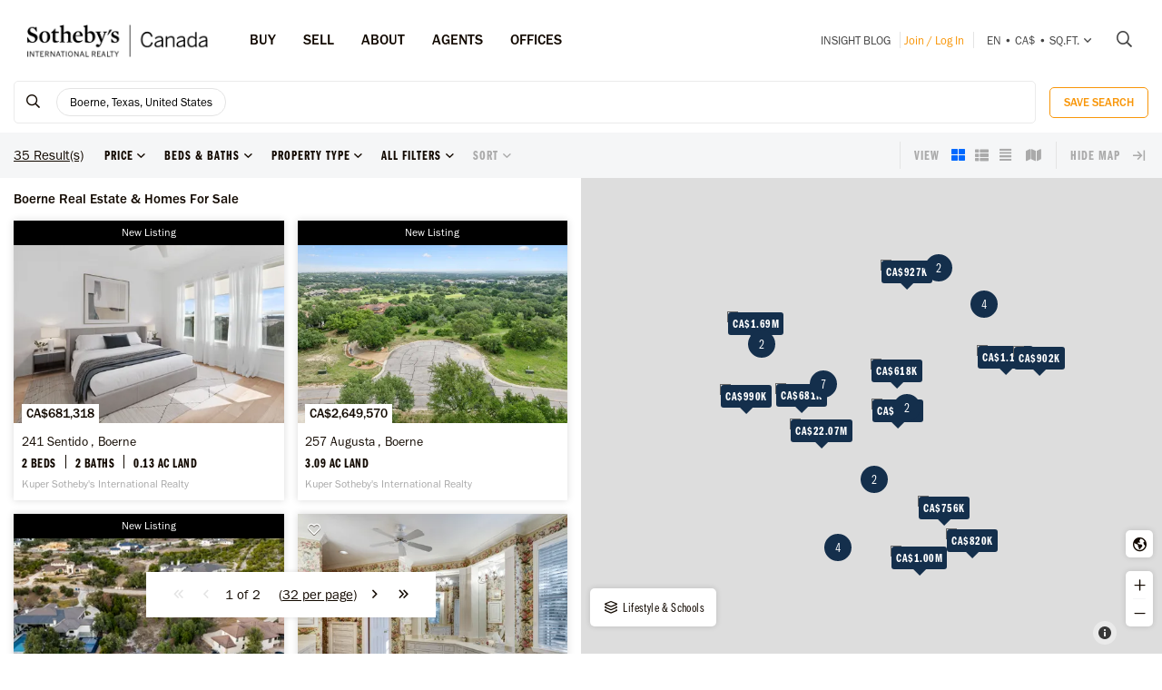

--- FILE ---
content_type: text/html; charset=UTF-8
request_url: https://sothebysrealty.ca/en/search-results/city-boerne-state-texas-real-estate/
body_size: 24356
content:
<!DOCTYPE html><html lang="en"><head><meta charset="utf-8"><meta http-equiv="X-UA-Compatible" content="IE=edge,chrome=1"><link rel="canonical" href="https://sothebysrealty.ca/en/search-results/city-boerne-state-texas-real-estate/" /><link rel="alternate" href="https://sothebysrealty.ca/fr/resultats-de-recherche/ville-boerne-etat-texas-immobilier/" hreflang="fr" /><link rel="alternate" href="https://sothebysrealty.ca/zh/search-results/city-boerne-state-texas-real-estate/" hreflang="zh" /> <title>Boerne, Texas, United States Luxury Real Estate and Homes for Sales | Sotheby's International Realty Canada</title><meta name="description" content="View the latest Boerne, Texas, United States real estate for sale, luxury homes, condo listings. View photos, videos and information about Boerne, Texas, United States ..."> <meta name="keywords" content="Boerne,Sotheby&#039;s International Realty Canada,Sotheby&#039;s Realty,Exclusive,MLS, Real Estate Search,Search,New Homes,New Listings,Top Agents,Realtor,Search luxury real estate, homes, condos, townhomes, cottages,duplex,homes for Sales, houses for Sales, agents, listings, home, homes, houses, condos,Single Family Homes, Apartments, Duplex"><meta property="og:type" content="article"><meta property="og:title" content="Boerne, Texas, United States Luxury Real Estate and Homes for Sales | Sotheby&#039;s International Realty Canada"><meta property="og:description" content="View the latest Boerne, Texas, United States real estate for sale, luxury homes, condo listings. View photos, videos and information about Boerne, Texas, United States ..."><meta property="og:image" content="https://sothebysrealty.ca/images/sir_canada.jpg"><meta property="og:locale" content="en_CA"><meta property="og:locale:alternate" content="fr_CA"><meta property="og:locale:alternate" content="zh_CN"><meta name="robots" content="index, follow"> <meta name="viewport" content="width=device-width, initial-scale=1.0, maximum-scale=5.0, user-scalable=yes, viewport-fit=cover" /><meta name="apple-mobile-web-app-capable" content="yes" /><meta name="mobile-web-app-capable" content="yes" /><link rel="dns-prefetch" href="//fonts.googleapis.com" /><link rel="dns-prefetch" href="//use.typekit.net" /><link rel="dns-prefetch" href="//cdn.repliers.io" /><link rel="dns-prefetch" href="//sircmedia.s3.ca-central-1.amazonaws.com" /><link rel="dns-prefetch" href="//static.locallogic.co" /><link rel="preconnect" href="//fonts.googleapis.com" crossorigin /><link rel="preconnect" href="//use.typekit.net" crossorigin /><link rel="preconnect" href="//cdn.repliers.io" crossorigin /><link rel="preconnect" href="//www.sothebysrealty.ca" crossorigin /><link rel="preconnect" href="//mdata.sothebysrealty.ca" crossorigin /><link rel="preconnect" href="//sircmedia.s3.ca-central-1.amazonaws.com" crossorigin /><link rel="preconnect" href="//static.locallogic.co" crossorigin /><meta name="color-scheme" content="light only"><meta name="author" content="Sotheby's International Realty Canada"><link href="/css/lightslider.min.css" rel="stylesheet" type="text/css" media="all"><link href="/var/cache/styles6540.css" rel="stylesheet" type="text/css" media="all" lazyload="1"> <link href="/css/ui/jquery-ui.min.css" rel="stylesheet" type="text/css" media="all"><link href='//api.mapbox.com/mapbox.js/v3.3.1/mapbox.css' rel='stylesheet' /><link href='//api.mapbox.com/mapbox.js/plugins/leaflet-markercluster/v1.0.0/MarkerCluster.css' rel='stylesheet' /><link href='//api.mapbox.com/mapbox.js/plugins/leaflet-markercluster/v1.0.0/MarkerCluster.Default.css' rel='stylesheet' /><link href="/css_6540/leaflet.css" rel="stylesheet" /><link href="/css_6540/search_results.css" rel="stylesheet" type="text/css" media="all"><link rel="stylesheet" href="https://use.typekit.net/hlw2elc.css"><link href="/var/cache/media6540.css" rel="stylesheet" type="text/css" media="all" lazyload="1"> <link rel="apple-touch-icon" sizes="57x57" href="/apple-touch-icon-57x57.png"><link rel="apple-touch-icon" sizes="60x60" href="/apple-touch-icon-60x60.png"><link rel="apple-touch-icon" sizes="72x72" href="/apple-touch-icon-72x72.png"><link rel="apple-touch-icon" sizes="76x76" href="/apple-touch-icon-76x76.png"><link rel="apple-touch-icon" sizes="114x114" href="/apple-touch-icon-114x114.png"><link rel="apple-touch-icon" sizes="120x120" href="/apple-touch-icon-120x120.png"><link rel="apple-touch-icon" sizes="144x144" href="/apple-touch-icon-144x144.png"><link rel="apple-touch-icon" sizes="152x152" href="/apple-touch-icon-152x152.png"><link rel="apple-touch-icon" sizes="180x180" href="/apple-touch-icon-180x180.png"><link rel="icon" type="image/png" href="/favicon-32x32.png" sizes="32x32"><link rel="icon" type="image/png" href="/android-chrome-192x192.png" sizes="192x192"><link rel="icon" type="image/png" href="/favicon-96x96.png" sizes="96x96"><link rel="icon" type="image/png" href="/favicon-16x16.png" sizes="16x16"><link rel="manifest" href="/manifest.json"><meta name="msapplication-TileColor" content="#da532c"><meta name="msapplication-TileImage" content="/mstile-144x144.png"><meta name="theme-color" content="#ffffff"><script type="text/javascript">this.top.location !== this.location && (this.top.location = this.location);var lang = 'en';var langurl = 'en';var lang_page_urls = [];var hostname = 'https://sothebysrealty.ca';var msg_timeout = '9000';var ajaxtoken = '68ee5ceb6e2803c3c90deca1acd46ef5149136ed';var geodata = 0;var geodata_loc = ["", ""];var is_landing = 0;var pageid = 39;var current_uri = '/en/search-results/city-boerne-state-texas-real-estate/';/*search*/var prov_home = 0;var searchinit = 0;var is_modal = 0;var htimer;var is_mobile = 0;var isMobile;var is_chrome = navigator.userAgent.search('Chrome') > -1;var is_safari = navigator.userAgent.search("Safari") > -1;var is_ioschrome = navigator.userAgent.search('CriOS') > -1;var userAgent = navigator.userAgent || navigator.vendor || window.opera;var root_html = document.getElementsByTagName('html')[0]; if (/android/i.test(userAgent)) {root_html.className += ' android';}if (/iPad|iPhone|iPod/.test(userAgent) && !window.MSStream) { root_html.className += ' ios';}if(is_ioschrome) {is_chrome = true;is_safari = false;}if(is_safari && !is_chrome) {root_html.className += ' safari';}var map_config = {mapbox_token: "pk.eyJ1Ijoic2lyY2FuYWRhIiwiYSI6ImNsMDJwamx3czEzOGYzaW8wOWdidXJ6ZWsifQ.qkq8aGh2V4CwE8sHk187Rw",mapbox_token_detail: "pk.eyJ1Ijoic2lyY2FuYWRhIiwiYSI6ImNsMGltcXM4cDA0NHozb290djNlZ3BveTQifQ.zk6lOpN-ZJXruxLA7cBh2Q",mapbox_token_detail_ll: "pk.eyJ1Ijoic2lyY2FuYWRhIiwiYSI6ImNtZXQwNmpiOTA5anIyaXFjOW84ejg3N2IifQ.1PvVtcsqdvPYXN5ks7sPwg",locallogic_token: "a2607441bdc93e9b594365e01133abcda5ed1f4d5877882a3674bdea9260e6f53f0678d400c23455",locallogic_tokenv3: "2KG0QdVQOj5tAvrN1n4wI2gorwJE46FE.341b410d-2d1b-4156-a4bc-56feb9cbed62"};if(langurl == "fr") {var mapbox_style = 'cl33aqdjl000r14r17w6imkel';var mapbox_style_sat = 'cl3vnhw8r003t16ms87j9dr8b';} else if(langurl == "zh") {var mapbox_style = 'cl33ausjk001w14p9i6oy9por';var mapbox_style_sat = 'cl3vniebo00bd14qqta2d6axs';}else {var mapbox_style = 'cl33alxl8001z15ntnyj9hsnc';var mapbox_style_sat = 'cl3vl5xt1000i14phh91lo8s1';}var ScrollTop = 0;var cheight = window.visualViewport ? window.visualViewport.height : window.innerHeight;var wwidth = window.innerWidth;var wheight = window.innerHeight;var dheight = document.documentElement.scrollHeight;var doheight = window.outerHeight;var diheight = window.innerHeight;var WindowScrollTop = window.scrollY;if(is_mobile) {var topbar_offset = 0;} else {var topbar_offset = 80;}chkMobile();function loadCSS(e){if(document.createStyleSheet)document.createStyleSheet(e);else{var t=document.createElement("link");t.href=e,t.rel="stylesheet",t.type="text/css",document.getElementsByTagName("head")[0].appendChild(t)}}function chkMobile(){var e,o,n,d,s,a,b,h,l,r,p,c,u,f,w,m,v,i,t;if(e=this,o=/iPhone/i,n=/iPod/i,d=/iPad/i,s=/(?=.*\bAndroid\b)(?=.*\bMobile\b)/i,a=/Android/i,b=/(?=.*\bAndroid\b)(?=.*\bSD4930UR\b)/i,h=/(?=.*\bAndroid\b)(?=.*\b(?:KFOT|KFTT|KFJWI|KFJWA|KFSOWI|KFTHWI|KFTHWA|KFAPWI|KFAPWA|KFARWI|KFASWI|KFSAWI|KFSAWA)\b)/i,l=/Windows Phone/i,r=/(?=.*\bWindows\b)(?=.*\bARM\b)/i,p=/BlackBerry/i,c=/BB10/i,u=/Opera Mini/i,f=/(CriOS|Chrome)(?=.*\bMobile\b)/i,w=/(?=.*\bFirefox\b)(?=.*\bMobile\b)/i,m=new RegExp("(?:Nexus 7|BNTV250|Kindle Fire|Silk|GT-P1000)","i"),v=function(e,i){return e.test(i)},i=function(e){var i=e||navigator.userAgent,t=i.split("[FBAN");if(void 0!==t[1]&&(i=t[0]),void 0!==(t=i.split("Twitter"))[1]&&(i=t[0]),this.apple={phone:v(o,i),ipod:v(n,i),tablet:!v(o,i)&&v(d,i),device:v(o,i)||v(n,i)||v(d,i)},this.amazon={phone:v(b,i),tablet:!v(b,i)&&v(h,i),device:v(b,i)||v(h,i)},this.android={phone:v(b,i)||v(s,i),tablet:!v(b,i)&&!v(s,i)&&(v(h,i)||v(a,i)),device:v(b,i)||v(h,i)||v(s,i)||v(a,i)},this.windows={phone:v(l,i),tablet:v(r,i),device:v(l,i)||v(r,i)},this.other={blackberry:v(p,i),blackberry10:v(c,i),opera:v(u,i),firefox:v(w,i),chrome:v(f,i),device:v(p,i)||v(c,i)||v(u,i)||v(w,i)||v(f,i)},this.seven_inch=v(m,i),this.any=this.apple.device||this.android.device||this.windows.device||this.other.device||this.seven_inch,this.phone=this.apple.phone||this.android.phone||this.windows.phone,this.tablet=this.apple.tablet||this.android.tablet||this.windows.tablet,"undefined"==typeof window)return this},t=function(){var e=new i;return e.Class=i,e},"undefined"!=typeof module&&module.exports&&"undefined"==typeof window?module.exports=i:"undefined"!=typeof module&&module.exports&&"undefined"!=typeof window?module.exports=t():"function"==typeof define&&define.amd?define("isMobile",[],e.isMobile=t()):e.isMobile=t(),1!=is_landing){var A=is_mobile,F=Math.max(document.documentElement.clientWidth,window.innerWidth||0);if(1==isMobile.phone&&0==is_mobile?A=1:1!=isMobile.phone&&1==is_mobile&&(A=0),A!=is_mobile){var W=new XMLHttpRequest;W.onreadystatechange=function(){4==this.readyState&&200==this.status&&document.location.reload(!0)},W.open("GET","/include/ajax_set_mobile.php?token="+ajaxtoken+"&set_mobile="+A+"&vpwidth="+F,!0),W.send(null)}}}window.didomiConfig = {sdkPath: 'https://privacy.sothebysrealty.ca/',apiPath: 'https://privacy.sothebysrealty.ca/api',user: {bots: {consentRequired: false,types: ['crawlers', 'performance'],extraUserAgents: [],}},languages: {enabled: ['en'],default: 'en'}};var campaign_utms = {"utm_source":"","utm_medium":"","utm_campaign":"","utm_id":"","utm_term":"","utm_content":""};</script><script type="text/javascript">if(pageid != 112) { window.gdprAppliesGlobally=false;(function(){function n(e){if(!window.frames[e]){if(document.body&&document.body.firstChild){var t=document.body;var r=document.createElement("iframe");r.style.display="none";r.name=e;r.title=e;t.insertBefore(r,t.firstChild)}else{setTimeout(function(){n(e)},5)}}}function e(r,a,o,c,s){function e(e,t,r,n){if(typeof r!=="function"){return}if(!window[a]){window[a]=[]}var i=false;if(s){i=s(e,n,r)}if(!i){window[a].push({command:e,version:t,callback:r,parameter:n})}}e.stub=true;e.stubVersion=2;function t(n){if(!window[r]||window[r].stub!==true){return}if(!n.data){return}var i=typeof n.data==="string";var e;try{e=i?JSON.parse(n.data):n.data}catch(t){return}if(e[o]){var a=e[o];window[r](a.command,a.version,function(e,t){var r={};r[c]={returnValue:e,success:t,callId:a.callId};n.source.postMessage(i?JSON.stringify(r):r,"*")},a.parameter)}}if(typeof window[r]!=="function"){window[r]=e;if(window.addEventListener){window.addEventListener("message",t,false)}else{window.attachEvent("onmessage",t)}}}e("__tcfapi","__tcfapiBuffer","__tcfapiCall","__tcfapiReturn");n("__tcfapiLocator");(function(e,t){var r=document.createElement("link");r.rel="preconnect";r.as="script";var n=document.createElement("link");n.rel="dns-prefetch";n.as="script";var i=document.createElement("link");i.rel="preload";i.as="script";var a=document.createElement("script");a.id="spcloader";a.type="text/javascript";a["async"]=true;a.charset="utf-8";var o="https://privacy.sothebysrealty.ca/"+e+"/loader.js?target_type=notice&target="+t;if(window.didomiConfig&&window.didomiConfig.user){var c=window.didomiConfig.user;var s=c.country;var d=c.region;if(s){o=o+"&country="+s;if(d){o=o+"&region="+d}}}r.href="https://privacy.sothebysrealty.ca/";n.href="https://privacy.sothebysrealty.ca/";i.href=o;a.src=o;var f=document.getElementsByTagName("script")[0];f.parentNode.insertBefore(r,f);f.parentNode.insertBefore(n,f);f.parentNode.insertBefore(i,f);f.parentNode.insertBefore(a,f)})("20864f3a-7c0f-427a-8afb-8f657bf85cc0","ZNUpdkip")})(); }</script><script type="didomi/javascript" data-vendor="didomi:facebook">!function(f,b,e,v,n,t,s){if(f.fbq)return;n=f.fbq=function(){n.callMethod?n.callMethod.apply(n,arguments):n.queue.push(arguments)};if(!f._fbq)f._fbq=n;n.push=n;n.loaded=!0;n.version='2.0';n.queue=[];t=b.createElement(e);t.async=!0;t.src=v;s=b.getElementsByTagName(e)[0];s.parentNode.insertBefore(t,s)}(window, document,'script','https://connect.facebook.net/en_US/fbevents.js');fbq('init', '449273835609042');fbq('init', '706160569439307');fbq('track', 'PageView');</script><script type="didomi/javascript" data-vendor="c:hotjar">(function(h,o,t,j,a,r){h.hj=h.hj||function(){(h.hj.q=h.hj.q||[]).push(arguments)};h._hjSettings={hjid:3073252,hjsv:6};a=o.getElementsByTagName('head')[0];r=o.createElement('script');r.async=1;r.src=t+h._hjSettings.hjid+j+h._hjSettings.hjsv;a.appendChild(r);})(window,document,'https://static.hotjar.com/c/hotjar-','.js?sv=');</script><script>window.dataLayer = window.dataLayer || [];</script><script type="didomi/javascript" data-vendor="c:googleana-4TXnJigR">(function(w,d,s,l,i){w[l]=w[l]||[];w[l].push({'gtm.start':new Date().getTime(),event:'gtm.js'});var f=d.getElementsByTagName(s)[0],j=d.createElement(s),dl=l!='dataLayer'?'&l='+l:'';j.async=true;j.src='//www.googletagmanager.com/gtm.js?id='+i+dl;f.parentNode.insertBefore(j,f);})(window,document,'script','dataLayer','GTM-TP7LTK');</script></head><body class="search-results en"><script>lang_page_urls = {url_en:'/en/search-results/city-boerne-state-texas-real-estate/',url_fr: '/fr/resultats-de-recherche/ville-boerne-etat-texas-immobilier/',url_zh: '/zh/search-results/city-boerne-state-texas-real-estate/',url_current: '/en/search-results/city-boerne-state-texas-real-estate/'};var url_obj = { Title: '', Url: document.location.href };history.replaceState(url_obj,url_obj.Title, url_obj.Url);window.addEventListener('popstate', function() {location.reload();});</script><div class="topbar sticky"><div class="topbar_wrapper"><div class="topbar-large topbar_ease"><div class="cnt-margin-30"> <div class="topbar_logos"> <a id="sirc-horz-logo-horz" style="display:inline;" href="https://sothebysrealty.ca/en/"><img src="/images/sirc-horz-black-logo.png" class="sirc-horz-logo-horz" alt="Sothebys International Realty Canada"></a></div><div class="navbar-wrapper"><ul class='topbar2-nav ' id="nav"><li class="nav_dots"><a href="javascript:;">Buy</a><div class="dd buyyourhome en"><div class="point"></div><ul> <li><a href="javascript:;" class="start_search">Property Search</a></li><li><a href="https://sothebysrealty.ca/en/featured-markets/">Featured Markets</a></li><li><a href="https://sothebysrealty.ca/en/us-markets/">US Markets</a></li><li><a href="https://sothebysrealty.ca/en/international-markets/">International Markets</a></li><li><a href="https://sothebysrealty.ca/en/developments/">New Developments</a></li><li><a href="https://sothebysrealty.ca/en/listing-gallery/">Lifestyle Collections</a></li><li><a href="https://sothebysrealty.ca/en/why-buy-with-sothebys/">Why Buy With Us</a></li></ul><div class="callout"><span class="guides en">Free Buyer’s Guide</span><p>Download our essential guide to buying a property.</p><a href="https://sothebysrealty.ca/en/real-estate-buyers-eguide/" class="learnbtn">Learn More</a></div></div></li><li class="nav_dots"><a href="javascript:;">Sell</a><div class="dd sellyourhome en"><div class="point"></div><ul><li><a href="https://sothebysrealty.ca/en/extraordinary-marketing/">Extraordinary Marketing</a></li><li><a href="https://sothebysrealty.ca/en/significant-real-estate-sales/">Significant Sales</a></li> <li><a href="https://sothebysrealty.ca/en/vip-marketing-reports/">Folio Marketing Reports</a></li> <li><a href="https://sothebysrealty.ca/en/why-sell-with-sothebys/">Why Sell With Us</a></li> </ul><div class="callout"><span class="guides en">Free Seller’s Guide</span><p>Download our essential guide to selling your property.</p><a href="https://sothebysrealty.ca/en/real-estate-sellers-eguide/" class="learnbtn">Learn More</a></div></div> </li><li class="nav_dots"><a href="javascript:;">ABOUT</a><div class="dd why-us en"><div class="point"></div><ul><li><a href="https://sothebysrealty.ca/en/why-buy-with-sothebys/">Why Buy With Us</a></li><li><a href="https://sothebysrealty.ca/en/why-sell-with-sothebys/">Why Sell With Us</a></li><li><a href="https://sothebysrealty.ca/en/international-services/">International Services</a></li><li><a href="https://sothebysrealty.ca/en/real-estate-careers/">Join Our Team</a></li><li><a href="https://sothebysrealty.ca/en/leadership-team/">Leadership</a></li><li><a href="https://sothebysrealty.ca/en/press/">Press</a></li><li><a href="https://sothebysrealty.ca/en/about-us/">About</a></li><li><a href="https://sothebysrealty.ca/en/find-an-office/">Offices</a></li></ul></div> </li><li class="nav_dots"><a href="https://sothebysrealty.ca/en/find-an-agent/">Agents</a></li><li class="nav_dots"><a href="https://sothebysrealty.ca/en/find-an-office/">Offices</a></li></ul> <ul class="small2-nav"><li><a href="https://sothebysrealty.ca/insightblog/en/" class="caps mblog">INSIGHT Blog</a><div class="mblogc"><div class="point en"></div><div id="mblogc"></div></div></li><li class="vip-nav orange"><span class="border"><a href="https://sothebysrealty.ca/en/folio-login/" class="orange">Join / Log In</a></span></li><li><span class="border site-prefs site-prefs-desktop"><a href="#" class="dropdown-toggle caps site-prefs site-prefs-desktop" data-toggle="dropdown"><span class="pref pref1">en</span><span class="spacer">•</span><span class="pref pref2">CA$</span><span class="spacer">•</span><span class="pref pref3">sq.ft.</span><i class="faalt-r-angle-down"></i></a></span></li> <li><a href="javascript:;" class="start_search"><i class="faalt-r-search"></i></a></li></ul></div><div class="top-nav-search"><form action="" method="get" onsubmit="return false;"><i class="faalt-l-search topbar-nav-search-btn2"></i><input name="search" type="text" autocomplete="off" placeholder="Search by City, Address, MLS® or Agent" onkeyup="doTopSearch();" class="topbar-nav-search-input" autocomplete="false"><i class="faalt-r-times topbar-nav-search-btn close-topbar-search"></i></form><div class="top-nav-search-results"><div class="search-results-out"></div><div class="quicklinks"><p>Canada Real Estate</p><ul><li><a href="/en/search-results/region-greater-toronto-area-province-ontario-real-estate/">Toronto Real Estate</a></li><li><a href="/en/search-results/region-montreal-province-quebec-real-estate/">Montréal Real Estate</a></li><li><a href="/en/search-results/region-greater-vancouver-province-british-columbia-real-estate/">Greater Vancouver</a></li><li><a href="/en/search-results/region-calgary-and-foothills-province-alberta-real-estate/">Calgary Real Estate</a></li><li><a href="https://sothebysrealty.ca/en/find-an-agent/" class="less"><i class="faalt-user-circle"></i> Find A Real Estate Agent/Team</a></li><li><a href="https://sothebysrealty.ca/en/find-an-office/" class="less"><i class="faalt-building"></i> Find An Office</a></li></ul></div></div></div> <div class="clear"></div> </div></div><div class="toolbar_wrapper_desktop tbwr grid"><div class="results_filter"><ul class="filter_toolbar primary"><la class="section-logo"><a class="results-to-top" href="javascript:;"><i class="ficon-fb-s-icon"></i></a></la><li class="section input"><div class="search_input_wrapper"><a class="start_search" href="javascript:;"><i class="faalt-r-search"></i></a><input type="text" class="results_input" placeholder="Search by location, features, lifestyles, and more." tabindex="0"><div class="start_search results_tags"><div class="taglist input_tags start_search"><tag title="Boerne, Texas, United States" data-value="6726" data-group="p_cities" data-option=""><div class="start_search">Boerne, Texas, United States</div></tag> </div><span class="tag_toggle show_tags"><span>0</span> more <i class="faalt-r-ellipsis-h"></i></span></div> <span class="hide_results"><i class="faalt-r-times-circle-o"></i></span></div><div class="searchtag closed"><div class="taglist taglist_full"><tag title="Boerne, Texas, United States" data-value="6726" data-group="p_cities" data-option=""><div class="start_search">Boerne, Texas, United States</div></tag> </div></div><div class="clear"></div><div class="pr_results"><div class="pr_results_out"></div></div><div class="clear"></div></li><li class="section clear_all"><a href="javascript:;" class="clear-all">Clear</a></li><li class="section save"><button class="btn btn-warning btn-small inverse_tp save_search">Save Search</button></li></ul></div><div class="toolbar grid_toolbar"><div class="results_filter"><ul class="filter_toolbar"><li class="tool_results"><span>0</span> Result(s)</li><li class="section"><a class="dropdown-toggle search-results" href="javascript:;"><span>Price</span><i class="faalt-r-angle-down"></i></a><ul class="dropdown-menu price"><li><div class="slider_wrapper"><div class="min_value"></div><div class="max_value"></div><div class="price_slider_out"></div></div></li></ul></li><li class="section"><a class="dropdown-toggle search-results" href="javascript:;"><span>Beds & Baths</span><i class="faalt-r-angle-down"></i></a><ul class="dropdown-menu beds_bath"><li><div><div class="section_uhead"><a class="section_head">Bedrooms</a><span class="line"></span></div><div class="beds"><button class="btn btn-warning inverse_tp l_bed p_beds_0" data-value="0" data-group="p_beds" data-option="clear_all" label="Any">Any</button><button class="btn btn-warning inverse_nb l_bed p_beds_1" data-value="1" data-group="p_beds" data-option="clear" label="1+ Beds">1+</button><button class="btn btn-warning inverse_nb l_bed p_beds_2" data-value="2" data-group="p_beds" data-option="clear" label="2+ Beds">2+</button><button class="btn btn-warning inverse_nb l_bed p_beds_3" data-value="3" data-group="p_beds" data-option="clear" label="3+ Beds">3+</button><button class="btn btn-warning inverse_nb l_bed p_beds_4" data-value="4" data-group="p_beds" data-option="clear" label="4+ Beds">4+</button><button class="btn btn-warning inverse_nb l_bed p_beds_5" data-value="5" data-group="p_beds" data-option="clear" label="5+ Beds">5+</button></div></div><br><div><div class="section_uhead"><a class="section_head">Bathrooms</a><span class="line"></span></div><div class="bath"><button class="btn btn-warning inverse_tp l_bath p_baths_0" data-value="0" data-group="p_baths" data-option="clear_all" label="Any">Any</button><button class="btn btn-warning inverse_nb l_bath p_baths_1" data-value="1" data-group="p_baths" data-option="clear" label="1+ Baths">1+</button><button class="btn btn-warning inverse_nb l_bath p_baths_2" data-value="2" data-group="p_baths" data-option="clear" label="2+ Baths">2+</button><button class="btn btn-warning inverse_nb l_bath p_baths_3" data-value="3" data-group="p_baths" data-option="clear" label="3+ Baths">3+</button><button class="btn btn-warning inverse_nb l_bath p_baths_4" data-value="4" data-group="p_baths" data-option="clear" label="4+ Baths">4+</button><button class="btn btn-warning inverse_nb l_bath p_baths_5" data-value="5" data-group="p_baths" data-option="clear" label="5+ Baths">5+</button></div></div></li></ul></li><li class="section"><a class="dropdown-toggle search-results" href="javascript:;"><span>Property Type</span><i class="faalt-r-angle-down"></i></a><ul class="dropdown-menu ptype"><li class="dyn_ptypes"><div class="prettycb p-default p-curve"><input type="checkbox" class="l_ptype t12" label="Commercial" data-group="p_ptypes" data-option="" data-value="12"> <div class="state"><label>Commercial</label></div></div><div class="prettycb p-default p-curve"><input type="checkbox" class="l_ptype t1" label="Condo / Apartment" data-group="p_ptypes" data-option="" data-value="1"> <div class="state"><label>Condo / Apartment</label></div></div><div class="prettycb p-default p-curve"><input type="checkbox" class="l_ptype t13" label="Cottage" data-group="p_ptypes" data-option="" data-value="13"> <div class="state"><label>Cottage</label></div></div><div class="prettycb p-default p-curve"><input type="checkbox" class="l_ptype t3" label="Farm / Ranch" data-group="p_ptypes" data-option="" data-value="3"> <div class="state"><label>Farm / Ranch</label></div></div><div class="prettycb p-default p-curve"><input type="checkbox" class="l_ptype t4" label="House" data-group="p_ptypes" data-option="" data-value="4"> <div class="state"><label>House</label></div></div><div class="prettycb p-default p-curve"><input type="checkbox" class="l_ptype t8" label="Island" data-group="p_ptypes" data-option="" data-value="8"> <div class="state"><label>Island</label></div></div><div class="prettycb p-default p-curve"><input type="checkbox" class="l_ptype t5" label="Land" data-group="p_ptypes" data-option="" data-value="5"> <div class="state"><label>Land</label></div></div><div class="prettycb p-default p-curve"><input type="checkbox" class="l_ptype t6" label="Multi-Family" data-group="p_ptypes" data-option="" data-value="6"> <div class="state"><label>Multi-Family</label></div></div><div class="prettycb p-default p-curve"><input type="checkbox" class="l_ptype t7" label="Other" data-group="p_ptypes" data-option="" data-value="7"> <div class="state"><label>Other</label></div></div><div class="prettycb p-default p-curve"><input type="checkbox" class="l_ptype t9" label="Recreational" data-group="p_ptypes" data-option="" data-value="9"> <div class="state"><label>Recreational</label></div></div><div class="prettycb p-default p-curve"><input type="checkbox" class="l_ptype t10" label="Townhouse / Attached" data-group="p_ptypes" data-option="" data-value="10"> <div class="state"><label>Townhouse / Attached</label></div></div><div class="prettycb p-default p-curve"><input type="checkbox" class="l_ptype t11" label="Vineyard / Winery" data-group="p_ptypes" data-option="" data-value="11"> <div class="state"><label>Vineyard / Winery</label></div></div></li></ul></li><li class="section refine"><a class="dropdown-toggle refine search-results" href="javascript:;"><span class="refine-text">All Filters</span><i class="faalt-r-angle-down"></i></a><ul class="dropdown-menu filter"><li><div class="td100"><div class="section_uhead"><a class="section_head">Price</a><span class="line"></span></div><div class="price_cnt"><div class="mslider_wrapper"><div class="min_value"></div><div class="max_value"></div><div class="price_slider_out"></div></div></div></div><div class="td50"><div class="section_uhead"><a class="section_head">Bedrooms</a><span class="line"></span></div><div class="bed_cnt"><button class="btn btn-warning inverse_tp l_bed p_beds_0" data-value="0" data-group="p_beds" data-option="clear_all" label="Any">Any</button><button class="btn btn-warning inverse_nb l_bed p_beds_1" data-value="1" data-group="p_beds" data-option="clear" label="1+ Beds">1+</button><button class="btn btn-warning inverse_nb l_bed p_beds_2" data-value="2" data-group="p_beds" data-option="clear" label="2+ Beds">2+</button><button class="btn btn-warning inverse_nb l_bed p_beds_3" data-value="3" data-group="p_beds" data-option="clear" label="3+ Beds">3+</button><button class="btn btn-warning inverse_nb l_bed p_beds_4" data-value="4" data-group="p_beds" data-option="clear" label="4+ Beds">4+</button><button class="btn btn-warning inverse_nb l_bed p_beds_5" data-value="5" data-group="p_beds" data-option="clear" label="5+ Beds">5+</button></div></div><div class="td50"><div class="section_uhead"><a class="section_head">Bathrooms</a><span class="line"></span></div><div class="bath_cnt"><button class="btn btn-warning inverse_tp l_bath p_baths_0" data-value="0" data-group="p_baths" data-option="clear_all" label="Any">Any</button><button class="btn btn-warning inverse_nb l_bath p_baths_1" data-value="1" data-group="p_baths" data-option="clear" label="1+ Baths">1+</button><button class="btn btn-warning inverse_nb l_bath p_baths_2" data-value="2" data-group="p_baths" data-option="clear" label="2+ Baths">2+</button><button class="btn btn-warning inverse_nb l_bath p_baths_3" data-value="3" data-group="p_baths" data-option="clear" label="3+ Baths">3+</button><button class="btn btn-warning inverse_nb l_bath p_baths_4" data-value="4" data-group="p_baths" data-option="clear" label="4+ Baths">4+</button><button class="btn btn-warning inverse_nb l_bath p_baths_5" data-value="5" data-group="p_baths" data-option="clear" label="5+ Baths">5+</button></div></div><div class="td100 section"><a class="section_head">Property Type<i class="faalt-r-angle-down"></i></a><div class="sel_out"><div class="ptype_cnt dyn_ptypes"><div class="prettycb p-default p-curve"><input type="checkbox" class="l_ptype t12" label="Commercial" data-group="p_ptypes" data-option="" data-value="12"> <div class="state"><label>Commercial</label></div></div><div class="prettycb p-default p-curve"><input type="checkbox" class="l_ptype t1" label="Condo / Apartment" data-group="p_ptypes" data-option="" data-value="1"> <div class="state"><label>Condo / Apartment</label></div></div><div class="prettycb p-default p-curve"><input type="checkbox" class="l_ptype t13" label="Cottage" data-group="p_ptypes" data-option="" data-value="13"> <div class="state"><label>Cottage</label></div></div><div class="prettycb p-default p-curve"><input type="checkbox" class="l_ptype t3" label="Farm / Ranch" data-group="p_ptypes" data-option="" data-value="3"> <div class="state"><label>Farm / Ranch</label></div></div><div class="prettycb p-default p-curve"><input type="checkbox" class="l_ptype t4" label="House" data-group="p_ptypes" data-option="" data-value="4"> <div class="state"><label>House</label></div></div><div class="prettycb p-default p-curve"><input type="checkbox" class="l_ptype t8" label="Island" data-group="p_ptypes" data-option="" data-value="8"> <div class="state"><label>Island</label></div></div><div class="prettycb p-default p-curve"><input type="checkbox" class="l_ptype t5" label="Land" data-group="p_ptypes" data-option="" data-value="5"> <div class="state"><label>Land</label></div></div><div class="prettycb p-default p-curve"><input type="checkbox" class="l_ptype t6" label="Multi-Family" data-group="p_ptypes" data-option="" data-value="6"> <div class="state"><label>Multi-Family</label></div></div><div class="prettycb p-default p-curve"><input type="checkbox" class="l_ptype t7" label="Other" data-group="p_ptypes" data-option="" data-value="7"> <div class="state"><label>Other</label></div></div><div class="prettycb p-default p-curve"><input type="checkbox" class="l_ptype t9" label="Recreational" data-group="p_ptypes" data-option="" data-value="9"> <div class="state"><label>Recreational</label></div></div><div class="prettycb p-default p-curve"><input type="checkbox" class="l_ptype t10" label="Townhouse / Attached" data-group="p_ptypes" data-option="" data-value="10"> <div class="state"><label>Townhouse / Attached</label></div></div><div class="prettycb p-default p-curve"><input type="checkbox" class="l_ptype t11" label="Vineyard / Winery" data-group="p_ptypes" data-option="" data-value="11"> <div class="state"><label>Vineyard / Winery</label></div></div></div></div></div><div class="td100 section"><a class="section_head">Property Status<i class="faalt-r-angle-down"></i></a><div class="sel_out"><div class="prettycb p-default p-curve"><input class="l_status" label="For Sale" data-value="1" checked data-group="p_status" data-option="" type="checkbox" > <div class="state"><label>For Sale</label></div></div><div class="prettycb p-default p-curve"><input class="l_status" label="For Rent" data-value="3" checked data-group="p_status" data-option="" type="checkbox"> <div class="state"><label>For Rent</label></div></div><div class="clear"></div></div></div><div class="td100 section"><a class="section_head">Media<i class="faalt-r-angle-down"></i></a><div class="sel_out"><div class="prettycb p-default p-curve"><input class="l_media" label="Video" data-value="1" data-group="p_media" data-option="" type="checkbox" > <div class="state"><label>Video</label></div></div><div class="prettycb p-default p-curve"><input class="l_media" label="3D/VR" data-value="2" data-group="p_media" data-option="" type="checkbox"> <div class="state"><label>3D/VR</label></div></div><div class="clear"></div></div></div><div class="td100 section sdyn_amenities"><a class="section_head">Features<i class="faalt-r-angle-down"></i></a><div class="sel_out dyn_amenities"><div class="prettycb p-default p-curve"><input type="checkbox" class="l_amenity" label="2 Fireplaces" data-group="p_amenities" data-option="" data-value="1"> <div class="state"><label>2 Fireplaces</label></div></div><div class="prettycb p-default p-curve"><input type="checkbox" class="l_amenity" label="3 Car Garage" data-group="p_amenities" data-option="" data-value="2"> <div class="state"><label>3 Car Garage</label></div></div><div class="prettycb p-default p-curve"><input type="checkbox" class="l_amenity" label="3+ Car Garage" data-group="p_amenities" data-option="" data-value="109"> <div class="state"><label>3+ Car Garage</label></div></div><div class="prettycb p-default p-curve"><input type="checkbox" class="l_amenity" label="3+ Fireplaces" data-group="p_amenities" data-option="" data-value="3"> <div class="state"><label>3+ Fireplaces</label></div></div><div class="prettycb p-default p-curve"><input type="checkbox" class="l_amenity" label="55+ Community" data-group="p_amenities" data-option="" data-value="146"> <div class="state"><label>55+ Community</label></div></div><div class="prettycb p-default p-curve"><input type="checkbox" class="l_amenity" label="Acreage" data-group="p_amenities" data-option="" data-value="6"> <div class="state"><label>Acreage</label></div></div><div class="prettycb p-default p-curve"><input type="checkbox" class="l_amenity" label="Air Conditioning" data-group="p_amenities" data-option="" data-value="115"> <div class="state"><label>Air Conditioning</label></div></div><div class="prettycb p-default p-curve"><input type="checkbox" class="l_amenity" label="Backyard" data-group="p_amenities" data-option="" data-value="116"> <div class="state"><label>Backyard</label></div></div><div class="prettycb p-default p-curve"><input type="checkbox" class="l_amenity" label="Balcony" data-group="p_amenities" data-option="" data-value="135"> <div class="state"><label>Balcony</label></div></div><div class="prettycb p-default p-curve"><input type="checkbox" class="l_amenity" label="Barn/Stable" data-group="p_amenities" data-option="" data-value="8"> <div class="state"><label>Barn/Stable</label></div></div><div class="prettycb p-default p-curve"><input type="checkbox" class="l_amenity" label="Basement - Finished" data-group="p_amenities" data-option="" data-value="106"> <div class="state"><label>Basement - Finished</label></div></div><div class="prettycb p-default p-curve"><input type="checkbox" class="l_amenity" label="Basement - Unfinished" data-group="p_amenities" data-option="" data-value="107"> <div class="state"><label>Basement - Unfinished</label></div></div><div class="prettycb p-default p-curve"><input type="checkbox" class="l_amenity" label="Bay" data-group="p_amenities" data-option="" data-value="10"> <div class="state"><label>Bay</label></div></div><div class="prettycb p-default p-curve"><input type="checkbox" class="l_amenity" label="Bay View" data-group="p_amenities" data-option="" data-value="11"> <div class="state"><label>Bay View</label></div></div><div class="prettycb p-default p-curve"><input type="checkbox" class="l_amenity" label="Beach" data-group="p_amenities" data-option="" data-value="13"> <div class="state"><label>Beach</label></div></div><div class="prettycb p-default p-curve"><input type="checkbox" class="l_amenity" label="Beach Resort" data-group="p_amenities" data-option="" data-value="147"> <div class="state"><label>Beach Resort</label></div></div><div class="prettycb p-default p-curve"><input type="checkbox" class="l_amenity" label="Billiards Room" data-group="p_amenities" data-option="" data-value="14"> <div class="state"><label>Billiards Room</label></div></div><div class="prettycb p-default p-curve"><input type="checkbox" class="l_amenity" label="Boat Dock" data-group="p_amenities" data-option="" data-value="15"> <div class="state"><label>Boat Dock</label></div></div><div class="prettycb p-default p-curve"><input type="checkbox" class="l_amenity" label="Boat House" data-group="p_amenities" data-option="" data-value="160"> <div class="state"><label>Boat House</label></div></div><div class="prettycb p-default p-curve"><input type="checkbox" class="l_amenity" label="Boating" data-group="p_amenities" data-option="" data-value="188"> <div class="state"><label>Boating</label></div></div><div class="prettycb p-default p-curve"><input type="checkbox" class="l_amenity" label="Bowling Alley" data-group="p_amenities" data-option="" data-value="161"> <div class="state"><label>Bowling Alley</label></div></div><div class="prettycb p-default p-curve"><input type="checkbox" class="l_amenity" label="Breakfast Bar" data-group="p_amenities" data-option="" data-value="159"> <div class="state"><label>Breakfast Bar</label></div></div><div class="prettycb p-default p-curve"><input type="checkbox" class="l_amenity" label="Butlers Pantry" data-group="p_amenities" data-option="" data-value="174"> <div class="state"><label>Butlers Pantry</label></div></div><div class="prettycb p-default p-curve"><input type="checkbox" class="l_amenity" label="Campus Living" data-group="p_amenities" data-option="" data-value="215"> <div class="state"><label>Campus Living</label></div></div><div class="prettycb p-default p-curve"><input type="checkbox" class="l_amenity" label="Canal" data-group="p_amenities" data-option="" data-value="17"> <div class="state"><label>Canal</label></div></div><div class="prettycb p-default p-curve"><input type="checkbox" class="l_amenity" label="Caretaker House" data-group="p_amenities" data-option="" data-value="162"> <div class="state"><label>Caretaker House</label></div></div><div class="prettycb p-default p-curve"><input type="checkbox" class="l_amenity" label="Carriage House" data-group="p_amenities" data-option="" data-value="19"> <div class="state"><label>Carriage House</label></div></div><div class="prettycb p-default p-curve"><input type="checkbox" class="l_amenity" label="Casino / Gambling" data-group="p_amenities" data-option="" data-value="189"> <div class="state"><label>Casino / Gambling</label></div></div><div class="prettycb p-default p-curve"><input type="checkbox" class="l_amenity" label="Casita" data-group="p_amenities" data-option="" data-value="163"> <div class="state"><label>Casita</label></div></div><div class="prettycb p-default p-curve"><input type="checkbox" class="l_amenity" label="Catering Kitchen" data-group="p_amenities" data-option="" data-value="164"> <div class="state"><label>Catering Kitchen</label></div></div><div class="prettycb p-default p-curve"><input type="checkbox" class="l_amenity" label="Cathedral Ceilings" data-group="p_amenities" data-option="" data-value="165"> <div class="state"><label>Cathedral Ceilings</label></div></div><div class="prettycb p-default p-curve"><input type="checkbox" class="l_amenity" label="Cattle Ranch" data-group="p_amenities" data-option="" data-value="21"> <div class="state"><label>Cattle Ranch</label></div></div><div class="prettycb p-default p-curve"><input type="checkbox" class="l_amenity" label="Central Air" data-group="p_amenities" data-option="" data-value="22"> <div class="state"><label>Central Air</label></div></div><div class="prettycb p-default p-curve"><input type="checkbox" class="l_amenity" label="Central Vacuum" data-group="p_amenities" data-option="" data-value="118"> <div class="state"><label>Central Vacuum</label></div></div><div class="prettycb p-default p-curve"><input type="checkbox" class="l_amenity" label="City" data-group="p_amenities" data-option="" data-value="137"> <div class="state"><label>City</label></div></div><div class="prettycb p-default p-curve"><input type="checkbox" class="l_amenity" label="Clubhouse" data-group="p_amenities" data-option="" data-value="166"> <div class="state"><label>Clubhouse</label></div></div><div class="prettycb p-default p-curve"><input type="checkbox" class="l_amenity" label="Community Living" data-group="p_amenities" data-option="" data-value="140"> <div class="state"><label>Community Living</label></div></div><div class="prettycb p-default p-curve"><input type="checkbox" class="l_amenity" label="Concierge Service" data-group="p_amenities" data-option="" data-value="121"> <div class="state"><label>Concierge Service</label></div></div><div class="prettycb p-default p-curve"><input type="checkbox" class="l_amenity" label="Conservation Easement(s)" data-group="p_amenities" data-option="" data-value="167"> <div class="state"><label>Conservation Easement(s)</label></div></div><div class="prettycb p-default p-curve"><input type="checkbox" class="l_amenity" label="Country" data-group="p_amenities" data-option="" data-value="128"> <div class="state"><label>Country</label></div></div><div class="prettycb p-default p-curve"><input type="checkbox" class="l_amenity" label="Country Club" data-group="p_amenities" data-option="" data-value="168"> <div class="state"><label>Country Club</label></div></div><div class="prettycb p-default p-curve"><input type="checkbox" class="l_amenity" label="Country Living" data-group="p_amenities" data-option="" data-value="148"> <div class="state"><label>Country Living</label></div></div><div class="prettycb p-default p-curve"><input type="checkbox" class="l_amenity" label="Cul-de-sac" data-group="p_amenities" data-option="" data-value="25"> <div class="state"><label>Cul-de-sac</label></div></div><div class="prettycb p-default p-curve"><input type="checkbox" class="l_amenity" label="Curb" data-group="p_amenities" data-option="" data-value="26"> <div class="state"><label>Curb</label></div></div><div class="prettycb p-default p-curve"><input type="checkbox" class="l_amenity" label="Cycling" data-group="p_amenities" data-option="" data-value="184"> <div class="state"><label>Cycling</label></div></div><div class="prettycb p-default p-curve"><input type="checkbox" class="l_amenity" label="Den" data-group="p_amenities" data-option="" data-value="111"> <div class="state"><label>Den</label></div></div><div class="prettycb p-default p-curve"><input type="checkbox" class="l_amenity" label="Dock" data-group="p_amenities" data-option="" data-value="27"> <div class="state"><label>Dock</label></div></div><div class="prettycb p-default p-curve"><input type="checkbox" class="l_amenity" label="Doorman" data-group="p_amenities" data-option="" data-value="169"> <div class="state"><label>Doorman</label></div></div><div class="prettycb p-default p-curve"><input type="checkbox" class="l_amenity" label="Easement" data-group="p_amenities" data-option="" data-value="138"> <div class="state"><label>Easement</label></div></div><div class="prettycb p-default p-curve"><input type="checkbox" class="l_amenity" label="Eat in Kitchen" data-group="p_amenities" data-option="" data-value="132"> <div class="state"><label>Eat in Kitchen</label></div></div><div class="prettycb p-default p-curve"><input type="checkbox" class="l_amenity" label="Eco-friendly" data-group="p_amenities" data-option="" data-value="29"> <div class="state"><label>Eco-friendly</label></div></div><div class="prettycb p-default p-curve"><input type="checkbox" class="l_amenity" label="Elevator" data-group="p_amenities" data-option="" data-value="30"> <div class="state"><label>Elevator</label></div></div><div class="prettycb p-default p-curve"><input type="checkbox" class="l_amenity" label="Elk Ranch" data-group="p_amenities" data-option="" data-value="170"> <div class="state"><label>Elk Ranch</label></div></div><div class="prettycb p-default p-curve"><input type="checkbox" class="l_amenity" label="Enclosed Porch" data-group="p_amenities" data-option="" data-value="31"> <div class="state"><label>Enclosed Porch</label></div></div><div class="prettycb p-default p-curve"><input type="checkbox" class="l_amenity" label="Ensuite Bathroom" data-group="p_amenities" data-option="" data-value="117"> <div class="state"><label>Ensuite Bathroom</label></div></div><div class="prettycb p-default p-curve"><input type="checkbox" class="l_amenity" label="Equestrian" data-group="p_amenities" data-option="" data-value="127"> <div class="state"><label>Equestrian</label></div></div><div class="prettycb p-default p-curve"><input type="checkbox" class="l_amenity" label="Estate Farm" data-group="p_amenities" data-option="" data-value="171"> <div class="state"><label>Estate Farm</label></div></div><div class="prettycb p-default p-curve"><input type="checkbox" class="l_amenity" label="Estate Ranch" data-group="p_amenities" data-option="" data-value="172"> <div class="state"><label>Estate Ranch</label></div></div><div class="prettycb p-default p-curve"><input type="checkbox" class="l_amenity" label="Exercise Room" data-group="p_amenities" data-option="" data-value="32"> <div class="state"><label>Exercise Room</label></div></div><div class="prettycb p-default p-curve"><input type="checkbox" class="l_amenity" label="Farm / Ranch" data-group="p_amenities" data-option="" data-value="142"> <div class="state"><label>Farm / Ranch</label></div></div><div class="prettycb p-default p-curve"><input type="checkbox" class="l_amenity" label="Farm / Ranch / Plantation" data-group="p_amenities" data-option="" data-value="143"> <div class="state"><label>Farm / Ranch / Plantation</label></div></div><div class="prettycb p-default p-curve"><input type="checkbox" class="l_amenity" label="Farm Assessment" data-group="p_amenities" data-option="" data-value="139"> <div class="state"><label>Farm Assessment</label></div></div><div class="prettycb p-default p-curve"><input type="checkbox" class="l_amenity" label="Farmland" data-group="p_amenities" data-option="" data-value="129"> <div class="state"><label>Farmland</label></div></div><div class="prettycb p-default p-curve"><input type="checkbox" class="l_amenity" label="Fenced Farm Acreage" data-group="p_amenities" data-option="" data-value="141"> <div class="state"><label>Fenced Farm Acreage</label></div></div><div class="prettycb p-default p-curve"><input type="checkbox" class="l_amenity" label="Fireplace" data-group="p_amenities" data-option="" data-value="125"> <div class="state"><label>Fireplace</label></div></div><div class="prettycb p-default p-curve"><input type="checkbox" class="l_amenity" label="Fishing" data-group="p_amenities" data-option="" data-value="183"> <div class="state"><label>Fishing</label></div></div><div class="prettycb p-default p-curve"><input type="checkbox" class="l_amenity" label="Fishing Ranch" data-group="p_amenities" data-option="" data-value="173"> <div class="state"><label>Fishing Ranch</label></div></div><div class="prettycb p-default p-curve"><input type="checkbox" class="l_amenity" label="Fly-In" data-group="p_amenities" data-option="" data-value="149"> <div class="state"><label>Fly-In</label></div></div><div class="prettycb p-default p-curve"><input type="checkbox" class="l_amenity" label="Forest" data-group="p_amenities" data-option="" data-value="130"> <div class="state"><label>Forest</label></div></div><div class="prettycb p-default p-curve"><input type="checkbox" class="l_amenity" label="Furnished" data-group="p_amenities" data-option="" data-value="110"> <div class="state"><label>Furnished</label></div></div><div class="prettycb p-default p-curve"><input type="checkbox" class="l_amenity" label="Garage" data-group="p_amenities" data-option="" data-value="126"> <div class="state"><label>Garage</label></div></div><div class="prettycb p-default p-curve"><input type="checkbox" class="l_amenity" label="Gardens" data-group="p_amenities" data-option="" data-value="35"> <div class="state"><label>Gardens</label></div></div><div class="prettycb p-default p-curve"><input type="checkbox" class="l_amenity" label="Generator" data-group="p_amenities" data-option="" data-value="210"> <div class="state"><label>Generator</label></div></div><div class="prettycb p-default p-curve"><input type="checkbox" class="l_amenity" label="Geothermal Energy" data-group="p_amenities" data-option="" data-value="212"> <div class="state"><label>Geothermal Energy</label></div></div><div class="prettycb p-default p-curve"><input type="checkbox" class="l_amenity" label="Golf" data-group="p_amenities" data-option="" data-value="150"> <div class="state"><label>Golf</label></div></div><div class="prettycb p-default p-curve"><input type="checkbox" class="l_amenity" label="Golf Community" data-group="p_amenities" data-option="" data-value="37"> <div class="state"><label>Golf Community</label></div></div><div class="prettycb p-default p-curve"><input type="checkbox" class="l_amenity" label="Granite Counter" data-group="p_amenities" data-option="" data-value="38"> <div class="state"><label>Granite Counter</label></div></div><div class="prettycb p-default p-curve"><input type="checkbox" class="l_amenity" label="Guest House" data-group="p_amenities" data-option="" data-value="124"> <div class="state"><label>Guest House</label></div></div><div class="prettycb p-default p-curve"><input type="checkbox" class="l_amenity" label="Guest House(s)" data-group="p_amenities" data-option="" data-value="40"> <div class="state"><label>Guest House(s)</label></div></div><div class="prettycb p-default p-curve"><input type="checkbox" class="l_amenity" label="Harbour" data-group="p_amenities" data-option="" data-value="43"> <div class="state"><label>Harbour</label></div></div><div class="prettycb p-default p-curve"><input type="checkbox" class="l_amenity" label="Hardwood Floors" data-group="p_amenities" data-option="" data-value="44"> <div class="state"><label>Hardwood Floors</label></div></div><div class="prettycb p-default p-curve"><input type="checkbox" class="l_amenity" label="Heated Floors" data-group="p_amenities" data-option="" data-value="105"> <div class="state"><label>Heated Floors</label></div></div><div class="prettycb p-default p-curve"><input type="checkbox" class="l_amenity" label="Helipad" data-group="p_amenities" data-option="" data-value="158"> <div class="state"><label>Helipad</label></div></div><div class="prettycb p-default p-curve"><input type="checkbox" class="l_amenity" label="Hiking" data-group="p_amenities" data-option="" data-value="185"> <div class="state"><label>Hiking</label></div></div><div class="prettycb p-default p-curve"><input type="checkbox" class="l_amenity" label="Historic" data-group="p_amenities" data-option="" data-value="46"> <div class="state"><label>Historic</label></div></div><div class="prettycb p-default p-curve"><input type="checkbox" class="l_amenity" label="Home Automation" data-group="p_amenities" data-option="" data-value="211"> <div class="state"><label>Home Automation</label></div></div><div class="prettycb p-default p-curve"><input type="checkbox" class="l_amenity" label="Horse Facilities" data-group="p_amenities" data-option="" data-value="48"> <div class="state"><label>Horse Facilities</label></div></div><div class="prettycb p-default p-curve"><input type="checkbox" class="l_amenity" label="Hunting" data-group="p_amenities" data-option="" data-value="186"> <div class="state"><label>Hunting</label></div></div><div class="prettycb p-default p-curve"><input type="checkbox" class="l_amenity" label="In - Basketball Crt" data-group="p_amenities" data-option="" data-value="52"> <div class="state"><label>In - Basketball Crt</label></div></div><div class="prettycb p-default p-curve"><input type="checkbox" class="l_amenity" label="In Home Fitness" data-group="p_amenities" data-option="" data-value="51"> <div class="state"><label>In Home Fitness</label></div></div><div class="prettycb p-default p-curve"><input type="checkbox" class="l_amenity" label="In-Home Gym" data-group="p_amenities" data-option="" data-value="202"> <div class="state"><label>In-Home Gym</label></div></div><div class="prettycb p-default p-curve"><input type="checkbox" class="l_amenity" label="Indoor Pool" data-group="p_amenities" data-option="" data-value="53"> <div class="state"><label>Indoor Pool</label></div></div><div class="prettycb p-default p-curve"><input type="checkbox" class="l_amenity" label="Intercom System" data-group="p_amenities" data-option="" data-value="56"> <div class="state"><label>Intercom System</label></div></div><div class="prettycb p-default p-curve"><input type="checkbox" class="l_amenity" label="Island" data-group="p_amenities" data-option="" data-value="145"> <div class="state"><label>Island</label></div></div><div class="prettycb p-default p-curve"><input type="checkbox" class="l_amenity" label="Jogging/Bike Path" data-group="p_amenities" data-option="" data-value="57"> <div class="state"><label>Jogging/Bike Path</label></div></div><div class="prettycb p-default p-curve"><input type="checkbox" class="l_amenity" label="Lagoon" data-group="p_amenities" data-option="" data-value="203"> <div class="state"><label>Lagoon</label></div></div><div class="prettycb p-default p-curve"><input type="checkbox" class="l_amenity" label="Lake" data-group="p_amenities" data-option="" data-value="59"> <div class="state"><label>Lake</label></div></div><div class="prettycb p-default p-curve"><input type="checkbox" class="l_amenity" label="Lake Access" data-group="p_amenities" data-option="" data-value="123"> <div class="state"><label>Lake Access</label></div></div><div class="prettycb p-default p-curve"><input type="checkbox" class="l_amenity" label="Lake view" data-group="p_amenities" data-option="" data-value="155"> <div class="state"><label>Lake view</label></div></div><div class="prettycb p-default p-curve"><input type="checkbox" class="l_amenity" label="Lakefront" data-group="p_amenities" data-option="" data-value="152"> <div class="state"><label>Lakefront</label></div></div><div class="prettycb p-default p-curve"><input type="checkbox" class="l_amenity" label="Laundry" data-group="p_amenities" data-option="" data-value="120"> <div class="state"><label>Laundry</label></div></div><div class="prettycb p-default p-curve"><input type="checkbox" class="l_amenity" label="Library" data-group="p_amenities" data-option="" data-value="62"> <div class="state"><label>Library</label></div></div><div class="prettycb p-default p-curve"><input type="checkbox" class="l_amenity" label="Marble Countertops" data-group="p_amenities" data-option="" data-value="64"> <div class="state"><label>Marble Countertops</label></div></div><div class="prettycb p-default p-curve"><input type="checkbox" class="l_amenity" label="Media Room/Theater" data-group="p_amenities" data-option="" data-value="65"> <div class="state"><label>Media Room/Theater</label></div></div><div class="prettycb p-default p-curve"><input type="checkbox" class="l_amenity" label="Metropolitan" data-group="p_amenities" data-option="" data-value="151"> <div class="state"><label>Metropolitan</label></div></div><div class="prettycb p-default p-curve"><input type="checkbox" class="l_amenity" label="Mountain" data-group="p_amenities" data-option="" data-value="144"> <div class="state"><label>Mountain</label></div></div><div class="prettycb p-default p-curve"><input type="checkbox" class="l_amenity" label="Mountain View" data-group="p_amenities" data-option="" data-value="131"> <div class="state"><label>Mountain View</label></div></div><div class="prettycb p-default p-curve"><input type="checkbox" class="l_amenity" label="New Development" data-group="p_amenities" data-option="" data-value="66"> <div class="state"><label>New Development</label></div></div><div class="prettycb p-default p-curve"><input type="checkbox" class="l_amenity" label="Ocean / Beach" data-group="p_amenities" data-option="" data-value="206"> <div class="state"><label>Ocean / Beach</label></div></div><div class="prettycb p-default p-curve"><input type="checkbox" class="l_amenity" label="Ocean Front" data-group="p_amenities" data-option="" data-value="68"> <div class="state"><label>Ocean Front</label></div></div><div class="prettycb p-default p-curve"><input type="checkbox" class="l_amenity" label="Ocean View" data-group="p_amenities" data-option="" data-value="67"> <div class="state"><label>Ocean View</label></div></div><div class="prettycb p-default p-curve"><input type="checkbox" class="l_amenity" label="Open Floor Plan" data-group="p_amenities" data-option="" data-value="113"> <div class="state"><label>Open Floor Plan</label></div></div><div class="prettycb p-default p-curve"><input type="checkbox" class="l_amenity" label="Open Porch" data-group="p_amenities" data-option="" data-value="69"> <div class="state"><label>Open Porch</label></div></div><div class="prettycb p-default p-curve"><input type="checkbox" class="l_amenity" label="Out - Basketball Crt" data-group="p_amenities" data-option="" data-value="70"> <div class="state"><label>Out - Basketball Crt</label></div></div><div class="prettycb p-default p-curve"><input type="checkbox" class="l_amenity" label="Outdoor Kitchen" data-group="p_amenities" data-option="" data-value="71"> <div class="state"><label>Outdoor Kitchen</label></div></div><div class="prettycb p-default p-curve"><input type="checkbox" class="l_amenity" label="Outdoor Kitchen" data-group="p_amenities" data-option="" data-value="205"> <div class="state"><label>Outdoor Kitchen</label></div></div><div class="prettycb p-default p-curve"><input type="checkbox" class="l_amenity" label="Outdoor Living" data-group="p_amenities" data-option="" data-value="122"> <div class="state"><label>Outdoor Living</label></div></div><div class="prettycb p-default p-curve"><input type="checkbox" class="l_amenity" label="Outdoor Pool" data-group="p_amenities" data-option="" data-value="74"> <div class="state"><label>Outdoor Pool</label></div></div><div class="prettycb p-default p-curve"><input type="checkbox" class="l_amenity" label="Pantry" data-group="p_amenities" data-option="" data-value="119"> <div class="state"><label>Pantry</label></div></div><div class="prettycb p-default p-curve"><input type="checkbox" class="l_amenity" label="Parking" data-group="p_amenities" data-option="" data-value="112"> <div class="state"><label>Parking</label></div></div><div class="prettycb p-default p-curve"><input type="checkbox" class="l_amenity" label="Patio" data-group="p_amenities" data-option="" data-value="204"> <div class="state"><label>Patio</label></div></div><div class="prettycb p-default p-curve"><input type="checkbox" class="l_amenity" label="Playground" data-group="p_amenities" data-option="" data-value="72"> <div class="state"><label>Playground</label></div></div><div class="prettycb p-default p-curve"><input type="checkbox" class="l_amenity" label="Pond" data-group="p_amenities" data-option="" data-value="73"> <div class="state"><label>Pond</label></div></div><div class="prettycb p-default p-curve"><input type="checkbox" class="l_amenity" label="Porte-Cochere" data-group="p_amenities" data-option="" data-value="201"> <div class="state"><label>Porte-Cochere</label></div></div><div class="prettycb p-default p-curve"><input type="checkbox" class="l_amenity" label="Privacy" data-group="p_amenities" data-option="" data-value="182"> <div class="state"><label>Privacy</label></div></div><div class="prettycb p-default p-curve"><input type="checkbox" class="l_amenity" label="Privacy Fence" data-group="p_amenities" data-option="" data-value="75"> <div class="state"><label>Privacy Fence</label></div></div><div class="prettycb p-default p-curve"><input type="checkbox" class="l_amenity" label="Private Airport" data-group="p_amenities" data-option="" data-value="200"> <div class="state"><label>Private Airport</label></div></div><div class="prettycb p-default p-curve"><input type="checkbox" class="l_amenity" label="Private Elevator" data-group="p_amenities" data-option="" data-value="77"> <div class="state"><label>Private Elevator</label></div></div><div class="prettycb p-default p-curve"><input type="checkbox" class="l_amenity" label="Private Island" data-group="p_amenities" data-option="" data-value="178"> <div class="state"><label>Private Island</label></div></div><div class="prettycb p-default p-curve"><input type="checkbox" class="l_amenity" label="Private Lake" data-group="p_amenities" data-option="" data-value="78"> <div class="state"><label>Private Lake</label></div></div><div class="prettycb p-default p-curve"><input type="checkbox" class="l_amenity" label="Professional Grade Appliances" data-group="p_amenities" data-option="" data-value="114"> <div class="state"><label>Professional Grade Appliances</label></div></div><div class="prettycb p-default p-curve"><input type="checkbox" class="l_amenity" label="Quartz Countertops" data-group="p_amenities" data-option="" data-value="157"> <div class="state"><label>Quartz Countertops</label></div></div><div class="prettycb p-default p-curve"><input type="checkbox" class="l_amenity" label="Racquetball Court" data-group="p_amenities" data-option="" data-value="54"> <div class="state"><label>Racquetball Court</label></div></div><div class="prettycb p-default p-curve"><input type="checkbox" class="l_amenity" label="Radiant Floor" data-group="p_amenities" data-option="" data-value="199"> <div class="state"><label>Radiant Floor</label></div></div><div class="prettycb p-default p-curve"><input type="checkbox" class="l_amenity" label="Recreation Ranch" data-group="p_amenities" data-option="" data-value="79"> <div class="state"><label>Recreation Ranch</label></div></div><div class="prettycb p-default p-curve"><input type="checkbox" class="l_amenity" label="Resort" data-group="p_amenities" data-option="" data-value="181"> <div class="state"><label>Resort</label></div></div><div class="prettycb p-default p-curve"><input type="checkbox" class="l_amenity" label="River View" data-group="p_amenities" data-option="" data-value="80"> <div class="state"><label>River View</label></div></div><div class="prettycb p-default p-curve"><input type="checkbox" class="l_amenity" label="Riverfront" data-group="p_amenities" data-option="" data-value="179"> <div class="state"><label>Riverfront</label></div></div><div class="prettycb p-default p-curve"><input type="checkbox" class="l_amenity" label="Rooftop Patio" data-group="p_amenities" data-option="" data-value="207"> <div class="state"><label>Rooftop Patio</label></div></div><div class="prettycb p-default p-curve"><input type="checkbox" class="l_amenity" label="Scenic" data-group="p_amenities" data-option="" data-value="198"> <div class="state"><label>Scenic</label></div></div><div class="prettycb p-default p-curve"><input type="checkbox" class="l_amenity" label="Screen Room" data-group="p_amenities" data-option="" data-value="197"> <div class="state"><label>Screen Room</label></div></div><div class="prettycb p-default p-curve"><input type="checkbox" class="l_amenity" label="Security System" data-group="p_amenities" data-option="" data-value="82"> <div class="state"><label>Security System</label></div></div><div class="prettycb p-default p-curve"><input type="checkbox" class="l_amenity" label="Self-contained Suite" data-group="p_amenities" data-option="" data-value="209"> <div class="state"><label>Self-contained Suite</label></div></div><div class="prettycb p-default p-curve"><input type="checkbox" class="l_amenity" label="Self-Contained Suite" data-group="p_amenities" data-option="" data-value="213"> <div class="state"><label>Self-Contained Suite</label></div></div><div class="prettycb p-default p-curve"><input type="checkbox" class="l_amenity" label="Ski (Snow)" data-group="p_amenities" data-option="" data-value="153"> <div class="state"><label>Ski (Snow)</label></div></div><div class="prettycb p-default p-curve"><input type="checkbox" class="l_amenity" label="Ski (Water)" data-group="p_amenities" data-option="" data-value="156"> <div class="state"><label>Ski (Water)</label></div></div><div class="prettycb p-default p-curve"><input type="checkbox" class="l_amenity" label="Ski Property" data-group="p_amenities" data-option="" data-value="83"> <div class="state"><label>Ski Property</label></div></div><div class="prettycb p-default p-curve"><input type="checkbox" class="l_amenity" label="Ski Resort" data-group="p_amenities" data-option="" data-value="196"> <div class="state"><label>Ski Resort</label></div></div><div class="prettycb p-default p-curve"><input type="checkbox" class="l_amenity" label="Ski-in/Ski-out" data-group="p_amenities" data-option="" data-value="84"> <div class="state"><label>Ski-in/Ski-out</label></div></div><div class="prettycb p-default p-curve"><input type="checkbox" class="l_amenity" label="Solar Power" data-group="p_amenities" data-option="" data-value="195"> <div class="state"><label>Solar Power</label></div></div><div class="prettycb p-default p-curve"><input type="checkbox" class="l_amenity" label="Spa/Hot Tub" data-group="p_amenities" data-option="" data-value="85"> <div class="state"><label>Spa/Hot Tub</label></div></div><div class="prettycb p-default p-curve"><input type="checkbox" class="l_amenity" label="Sprinkler System" data-group="p_amenities" data-option="" data-value="87"> <div class="state"><label>Sprinkler System</label></div></div><div class="prettycb p-default p-curve"><input type="checkbox" class="l_amenity" label="Stainless Steel Appliances" data-group="p_amenities" data-option="" data-value="108"> <div class="state"><label>Stainless Steel Appliances</label></div></div><div class="prettycb p-default p-curve"><input type="checkbox" class="l_amenity" label="Steam Room" data-group="p_amenities" data-option="" data-value="90"> <div class="state"><label>Steam Room</label></div></div><div class="prettycb p-default p-curve"><input type="checkbox" class="l_amenity" label="Storage" data-group="p_amenities" data-option="" data-value="91"> <div class="state"><label>Storage</label></div></div><div class="prettycb p-default p-curve"><input type="checkbox" class="l_amenity" label="Storm Door" data-group="p_amenities" data-option="" data-value="92"> <div class="state"><label>Storm Door</label></div></div><div class="prettycb p-default p-curve"><input type="checkbox" class="l_amenity" label="Storm Window" data-group="p_amenities" data-option="" data-value="93"> <div class="state"><label>Storm Window</label></div></div><div class="prettycb p-default p-curve"><input type="checkbox" class="l_amenity" label="Suburban" data-group="p_amenities" data-option="" data-value="180"> <div class="state"><label>Suburban</label></div></div><div class="prettycb p-default p-curve"><input type="checkbox" class="l_amenity" label="Tennis" data-group="p_amenities" data-option="" data-value="187"> <div class="state"><label>Tennis</label></div></div><div class="prettycb p-default p-curve"><input type="checkbox" class="l_amenity" label="Tennis Court(s)" data-group="p_amenities" data-option="" data-value="94"> <div class="state"><label>Tennis Court(s)</label></div></div><div class="prettycb p-default p-curve"><input type="checkbox" class="l_amenity" label="Terrace" data-group="p_amenities" data-option="" data-value="95"> <div class="state"><label>Terrace</label></div></div><div class="prettycb p-default p-curve"><input type="checkbox" class="l_amenity" label="Therm. Window/Door" data-group="p_amenities" data-option="" data-value="96"> <div class="state"><label>Therm. Window/Door</label></div></div><div class="prettycb p-default p-curve"><input type="checkbox" class="l_amenity" label="Timberland" data-group="p_amenities" data-option="" data-value="194"> <div class="state"><label>Timberland</label></div></div><div class="prettycb p-default p-curve"><input type="checkbox" class="l_amenity" label="Underground Sprinkler" data-group="p_amenities" data-option="" data-value="97"> <div class="state"><label>Underground Sprinkler</label></div></div><div class="prettycb p-default p-curve"><input type="checkbox" class="l_amenity" label="University/College" data-group="p_amenities" data-option="" data-value="214"> <div class="state"><label>University/College</label></div></div><div class="prettycb p-default p-curve"><input type="checkbox" class="l_amenity" label="Vaulted Ceilings" data-group="p_amenities" data-option="" data-value="193"> <div class="state"><label>Vaulted Ceilings</label></div></div><div class="prettycb p-default p-curve"><input type="checkbox" class="l_amenity" label="Vineyard" data-group="p_amenities" data-option="" data-value="98"> <div class="state"><label>Vineyard</label></div></div><div class="prettycb p-default p-curve"><input type="checkbox" class="l_amenity" label="Walk In Closet" data-group="p_amenities" data-option="" data-value="134"> <div class="state"><label>Walk In Closet</label></div></div><div class="prettycb p-default p-curve"><input type="checkbox" class="l_amenity" label="Walk Out Basement" data-group="p_amenities" data-option="" data-value="133"> <div class="state"><label>Walk Out Basement</label></div></div><div class="prettycb p-default p-curve"><input type="checkbox" class="l_amenity" label="Walk To Ski" data-group="p_amenities" data-option="" data-value="99"> <div class="state"><label>Walk To Ski</label></div></div><div class="prettycb p-default p-curve"><input type="checkbox" class="l_amenity" label="Walk-in Closet" data-group="p_amenities" data-option="" data-value="192"> <div class="state"><label>Walk-in Closet</label></div></div><div class="prettycb p-default p-curve"><input type="checkbox" class="l_amenity" label="Water View" data-group="p_amenities" data-option="" data-value="177"> <div class="state"><label>Water View</label></div></div><div class="prettycb p-default p-curve"><input type="checkbox" class="l_amenity" label="Waterfront" data-group="p_amenities" data-option="" data-value="100"> <div class="state"><label>Waterfront</label></div></div><div class="prettycb p-default p-curve"><input type="checkbox" class="l_amenity" label="Wet Bar" data-group="p_amenities" data-option="" data-value="191"> <div class="state"><label>Wet Bar</label></div></div><div class="prettycb p-default p-curve"><input type="checkbox" class="l_amenity" label="Wheelchair accessible" data-group="p_amenities" data-option="" data-value="208"> <div class="state"><label>Wheelchair accessible</label></div></div><div class="prettycb p-default p-curve"><input type="checkbox" class="l_amenity" label="Wine & Vineyard" data-group="p_amenities" data-option="" data-value="176"> <div class="state"><label>Wine & Vineyard</label></div></div><div class="prettycb p-default p-curve"><input type="checkbox" class="l_amenity" label="Wine Cellar/Grotto" data-group="p_amenities" data-option="" data-value="101"> <div class="state"><label>Wine Cellar/Grotto</label></div></div><div class="prettycb p-default p-curve"><input type="checkbox" class="l_amenity" label="Wine Country" data-group="p_amenities" data-option="" data-value="154"> <div class="state"><label>Wine Country</label></div></div><div class="prettycb p-default p-curve"><input type="checkbox" class="l_amenity" label="Winery" data-group="p_amenities" data-option="" data-value="102"> <div class="state"><label>Winery</label></div></div><div class="prettycb p-default p-curve"><input type="checkbox" class="l_amenity" label="Wood Fence" data-group="p_amenities" data-option="" data-value="103"> <div class="state"><label>Wood Fence</label></div></div><div class="prettycb p-default p-curve"><input type="checkbox" class="l_amenity" label="Workshop" data-group="p_amenities" data-option="" data-value="104"> <div class="state"><label>Workshop</label></div></div><div class="prettycb p-default p-curve"><input type="checkbox" class="l_amenity" label="Wraparound Deck" data-group="p_amenities" data-option="" data-value="136"> <div class="state"><label>Wraparound Deck</label></div></div><div class="prettycb p-default p-curve"><input type="checkbox" class="l_amenity" label="Yacht Club" data-group="p_amenities" data-option="" data-value="175"> <div class="state"><label>Yacht Club</label></div></div><div class="clear"></div></div></div><div class="td100 section sdyn_styles"><a class="section_head">Home Styles<i class="faalt-r-angle-down"></i></a><div class="sel_out dyn_styles"><div class="prettycb p-default p-curve"><input type="checkbox" class="l_lifestyle" label="1 Level Ranch" data-group="p_styles" data-option="" data-value="47"> <div class="state"><label>1 Level Ranch</label></div></div><div class="prettycb p-default p-curve"><input type="checkbox" class="l_lifestyle" label="1.5 storey" data-group="p_styles" data-option="" data-value="66"> <div class="state"><label>1.5 storey</label></div></div><div class="prettycb p-default p-curve"><input type="checkbox" class="l_lifestyle" label="2 storey" data-group="p_styles" data-option="" data-value="67"> <div class="state"><label>2 storey</label></div></div><div class="prettycb p-default p-curve"><input type="checkbox" class="l_lifestyle" label="Art Deco" data-group="p_styles" data-option="" data-value="48"> <div class="state"><label>Art Deco</label></div></div><div class="prettycb p-default p-curve"><input type="checkbox" class="l_lifestyle" label="Art Nouveau" data-group="p_styles" data-option="" data-value="49"> <div class="state"><label>Art Nouveau</label></div></div><div class="prettycb p-default p-curve"><input type="checkbox" class="l_lifestyle" label="Arts & Crafts" data-group="p_styles" data-option="" data-value="50"> <div class="state"><label>Arts & Crafts</label></div></div><div class="prettycb p-default p-curve"><input type="checkbox" class="l_lifestyle" label="Back split" data-group="p_styles" data-option="" data-value="70"> <div class="state"><label>Back split</label></div></div><div class="prettycb p-default p-curve"><input type="checkbox" class="l_lifestyle" label="Bi-Level" data-group="p_styles" data-option="" data-value="64"> <div class="state"><label>Bi-Level</label></div></div><div class="prettycb p-default p-curve"><input type="checkbox" class="l_lifestyle" label="Bungalow" data-group="p_styles" data-option="" data-value="51"> <div class="state"><label>Bungalow</label></div></div><div class="prettycb p-default p-curve"><input type="checkbox" class="l_lifestyle" label="Cape Cod" data-group="p_styles" data-option="" data-value="52"> <div class="state"><label>Cape Cod</label></div></div><div class="prettycb p-default p-curve"><input type="checkbox" class="l_lifestyle" label="Carriage House" data-group="p_styles" data-option="" data-value="53"> <div class="state"><label>Carriage House</label></div></div><div class="prettycb p-default p-curve"><input type="checkbox" class="l_lifestyle" label="Chalet" data-group="p_styles" data-option="" data-value="55"> <div class="state"><label>Chalet</label></div></div><div class="prettycb p-default p-curve"><input type="checkbox" class="l_lifestyle" label="Chateau" data-group="p_styles" data-option="" data-value="56"> <div class="state"><label>Chateau</label></div></div><div class="prettycb p-default p-curve"><input type="checkbox" class="l_lifestyle" label="Colonial" data-group="p_styles" data-option="" data-value="57"> <div class="state"><label>Colonial</label></div></div><div class="prettycb p-default p-curve"><input type="checkbox" class="l_lifestyle" label="Colonial - American" data-group="p_styles" data-option="" data-value="58"> <div class="state"><label>Colonial - American</label></div></div><div class="prettycb p-default p-curve"><input type="checkbox" class="l_lifestyle" label="Colonial - Dutch" data-group="p_styles" data-option="" data-value="59"> <div class="state"><label>Colonial - Dutch</label></div></div><div class="prettycb p-default p-curve"><input type="checkbox" class="l_lifestyle" label="Colonial - French" data-group="p_styles" data-option="" data-value="60"> <div class="state"><label>Colonial - French</label></div></div><div class="prettycb p-default p-curve"><input type="checkbox" class="l_lifestyle" label="Colonial - Salt Box" data-group="p_styles" data-option="" data-value="61"> <div class="state"><label>Colonial - Salt Box</label></div></div><div class="prettycb p-default p-curve"><input type="checkbox" class="l_lifestyle" label="Contemporary" data-group="p_styles" data-option="" data-value="62"> <div class="state"><label>Contemporary</label></div></div><div class="prettycb p-default p-curve"><input type="checkbox" class="l_lifestyle" label="Cottage" data-group="p_styles" data-option="" data-value="1"> <div class="state"><label>Cottage</label></div></div><div class="prettycb p-default p-curve"><input type="checkbox" class="l_lifestyle" label="Cottage/Cabin" data-group="p_styles" data-option="" data-value="2"> <div class="state"><label>Cottage/Cabin</label></div></div><div class="prettycb p-default p-curve"><input type="checkbox" class="l_lifestyle" label="Cottage/Resort" data-group="p_styles" data-option="" data-value="3"> <div class="state"><label>Cottage/Resort</label></div></div><div class="prettycb p-default p-curve"><input type="checkbox" class="l_lifestyle" label="Country Home" data-group="p_styles" data-option="" data-value="4"> <div class="state"><label>Country Home</label></div></div><div class="prettycb p-default p-curve"><input type="checkbox" class="l_lifestyle" label="Craftsman" data-group="p_styles" data-option="" data-value="5"> <div class="state"><label>Craftsman</label></div></div><div class="prettycb p-default p-curve"><input type="checkbox" class="l_lifestyle" label="Custom" data-group="p_styles" data-option="" data-value="6"> <div class="state"><label>Custom</label></div></div><div class="prettycb p-default p-curve"><input type="checkbox" class="l_lifestyle" label="Desert Living" data-group="p_styles" data-option="" data-value="7"> <div class="state"><label>Desert Living</label></div></div><div class="prettycb p-default p-curve"><input type="checkbox" class="l_lifestyle" label="Estate" data-group="p_styles" data-option="" data-value="8"> <div class="state"><label>Estate</label></div></div><div class="prettycb p-default p-curve"><input type="checkbox" class="l_lifestyle" label="European" data-group="p_styles" data-option="" data-value="9"> <div class="state"><label>European</label></div></div><div class="prettycb p-default p-curve"><input type="checkbox" class="l_lifestyle" label="Federal" data-group="p_styles" data-option="" data-value="10"> <div class="state"><label>Federal</label></div></div><div class="prettycb p-default p-curve"><input type="checkbox" class="l_lifestyle" label="Georgian" data-group="p_styles" data-option="" data-value="11"> <div class="state"><label>Georgian</label></div></div><div class="prettycb p-default p-curve"><input type="checkbox" class="l_lifestyle" label="Georgian - Greek Revival" data-group="p_styles" data-option="" data-value="12"> <div class="state"><label>Georgian - Greek Revival</label></div></div><div class="prettycb p-default p-curve"><input type="checkbox" class="l_lifestyle" label="Georgian - Neo Classicism" data-group="p_styles" data-option="" data-value="13"> <div class="state"><label>Georgian - Neo Classicism</label></div></div><div class="prettycb p-default p-curve"><input type="checkbox" class="l_lifestyle" label="Georgian - Regency" data-group="p_styles" data-option="" data-value="14"> <div class="state"><label>Georgian - Regency</label></div></div><div class="prettycb p-default p-curve"><input type="checkbox" class="l_lifestyle" label="High-Rise" data-group="p_styles" data-option="" data-value="15"> <div class="state"><label>High-Rise</label></div></div><div class="prettycb p-default p-curve"><input type="checkbox" class="l_lifestyle" label="Lodge" data-group="p_styles" data-option="" data-value="16"> <div class="state"><label>Lodge</label></div></div><div class="prettycb p-default p-curve"><input type="checkbox" class="l_lifestyle" label="Loft" data-group="p_styles" data-option="" data-value="17"> <div class="state"><label>Loft</label></div></div><div class="prettycb p-default p-curve"><input type="checkbox" class="l_lifestyle" label="Log" data-group="p_styles" data-option="" data-value="18"> <div class="state"><label>Log</label></div></div><div class="prettycb p-default p-curve"><input type="checkbox" class="l_lifestyle" label="Low Country" data-group="p_styles" data-option="" data-value="19"> <div class="state"><label>Low Country</label></div></div><div class="prettycb p-default p-curve"><input type="checkbox" class="l_lifestyle" label="Modern" data-group="p_styles" data-option="" data-value="20"> <div class="state"><label>Modern</label></div></div><div class="prettycb p-default p-curve"><input type="checkbox" class="l_lifestyle" label="Multi Level" data-group="p_styles" data-option="" data-value="21"> <div class="state"><label>Multi Level</label></div></div><div class="prettycb p-default p-curve"><input type="checkbox" class="l_lifestyle" label="Northwest Contemporary" data-group="p_styles" data-option="" data-value="22"> <div class="state"><label>Northwest Contemporary</label></div></div><div class="prettycb p-default p-curve"><input type="checkbox" class="l_lifestyle" label="Not Applicable" data-group="p_styles" data-option="" data-value="63"> <div class="state"><label>Not Applicable</label></div></div><div class="prettycb p-default p-curve"><input type="checkbox" class="l_lifestyle" label="Penthouse" data-group="p_styles" data-option="" data-value="25"> <div class="state"><label>Penthouse</label></div></div><div class="prettycb p-default p-curve"><input type="checkbox" class="l_lifestyle" label="Post & Beam" data-group="p_styles" data-option="" data-value="26"> <div class="state"><label>Post & Beam</label></div></div><div class="prettycb p-default p-curve"><input type="checkbox" class="l_lifestyle" label="Post-War" data-group="p_styles" data-option="" data-value="27"> <div class="state"><label>Post-War</label></div></div><div class="prettycb p-default p-curve"><input type="checkbox" class="l_lifestyle" label="Pre-War" data-group="p_styles" data-option="" data-value="28"> <div class="state"><label>Pre-War</label></div></div><div class="prettycb p-default p-curve"><input type="checkbox" class="l_lifestyle" label="Raised Ranch" data-group="p_styles" data-option="" data-value="29"> <div class="state"><label>Raised Ranch</label></div></div><div class="prettycb p-default p-curve"><input type="checkbox" class="l_lifestyle" label="Saltbox" data-group="p_styles" data-option="" data-value="30"> <div class="state"><label>Saltbox</label></div></div><div class="prettycb p-default p-curve"><input type="checkbox" class="l_lifestyle" label="Santa Fe" data-group="p_styles" data-option="" data-value="31"> <div class="state"><label>Santa Fe</label></div></div><div class="prettycb p-default p-curve"><input type="checkbox" class="l_lifestyle" label="Side split" data-group="p_styles" data-option="" data-value="69"> <div class="state"><label>Side split</label></div></div><div class="prettycb p-default p-curve"><input type="checkbox" class="l_lifestyle" label="Southwest" data-group="p_styles" data-option="" data-value="32"> <div class="state"><label>Southwest</label></div></div><div class="prettycb p-default p-curve"><input type="checkbox" class="l_lifestyle" label="Spanish/Mediterranean" data-group="p_styles" data-option="" data-value="33"> <div class="state"><label>Spanish/Mediterranean</label></div></div><div class="prettycb p-default p-curve"><input type="checkbox" class="l_lifestyle" label="Split entry" data-group="p_styles" data-option="" data-value="68"> <div class="state"><label>Split entry</label></div></div><div class="prettycb p-default p-curve"><input type="checkbox" class="l_lifestyle" label="Split Level" data-group="p_styles" data-option="" data-value="34"> <div class="state"><label>Split Level</label></div></div><div class="prettycb p-default p-curve"><input type="checkbox" class="l_lifestyle" label="Studio" data-group="p_styles" data-option="" data-value="35"> <div class="state"><label>Studio</label></div></div><div class="prettycb p-default p-curve"><input type="checkbox" class="l_lifestyle" label="Traditional" data-group="p_styles" data-option="" data-value="36"> <div class="state"><label>Traditional</label></div></div><div class="prettycb p-default p-curve"><input type="checkbox" class="l_lifestyle" label="Tudor" data-group="p_styles" data-option="" data-value="37"> <div class="state"><label>Tudor</label></div></div><div class="prettycb p-default p-curve"><input type="checkbox" class="l_lifestyle" label="Tuscan" data-group="p_styles" data-option="" data-value="38"> <div class="state"><label>Tuscan</label></div></div><div class="prettycb p-default p-curve"><input type="checkbox" class="l_lifestyle" label="Victorian" data-group="p_styles" data-option="" data-value="39"> <div class="state"><label>Victorian</label></div></div><div class="prettycb p-default p-curve"><input type="checkbox" class="l_lifestyle" label="Victorian - Gothic Revival" data-group="p_styles" data-option="" data-value="40"> <div class="state"><label>Victorian - Gothic Revival</label></div></div><div class="prettycb p-default p-curve"><input type="checkbox" class="l_lifestyle" label="Victorian - Italianate" data-group="p_styles" data-option="" data-value="41"> <div class="state"><label>Victorian - Italianate</label></div></div><div class="prettycb p-default p-curve"><input type="checkbox" class="l_lifestyle" label="Victorian - Queen Anne" data-group="p_styles" data-option="" data-value="42"> <div class="state"><label>Victorian - Queen Anne</label></div></div><div class="prettycb p-default p-curve"><input type="checkbox" class="l_lifestyle" label="Victorian - Shingle" data-group="p_styles" data-option="" data-value="43"> <div class="state"><label>Victorian - Shingle</label></div></div><div class="prettycb p-default p-curve"><input type="checkbox" class="l_lifestyle" label="Villa" data-group="p_styles" data-option="" data-value="45"> <div class="state"><label>Villa</label></div></div><div class="prettycb p-default p-curve"><input type="checkbox" class="l_lifestyle" label="Western" data-group="p_styles" data-option="" data-value="46"> <div class="state"><label>Western</label></div></div><div class="clear"></div></div></div><div class="td100 section"><a class="section_head">Listing Type<i class="faalt-r-angle-down"></i></a><div class="sel_out"><div class="prettycb p-default p-curve"><input class="l_type" type="checkbox" data-group="p_type" label="Sotheby's International Realty Canada properties only" data-option="" data-value="0" > <div class="state"><label>Sotheby's International Realty Canada properties only</label></div></div><div class="clear"></div></div></div></li><li class="mobile-buttons"><div class="button_list"><button class="btn btn-warning" onclick="updateResults(5);">Apply</button> <button class="btn btn-warning inverse" onclick="closeRefine();">Cancel</button></div></li></ul></li><li class="section tool_sort"><a class="dropdown-toggle search-results" href="javascript:;"><span>Sort</span><i class="faalt-r-angle-down"></i></a><ul class="dropdown-menu"><li><a href="javascript:;" data-value="1" label="Featured Listings" class="sort_by active">Featured Listings</a></li><li><a href="javascript:;" data-value="2" label="Latest Listings" class="sort_by ">Latest Listings</a></li><li><a href="javascript:;" data-value="3" label="Open Houses" class="sort_by ">Open Houses</a></li><li><a href="javascript:;" data-value="4" label="Price: Low To High" class="sort_by ">Price: Low To High</a></li><li><a href="javascript:;" data-value="5" label="Price: High To Low" class="sort_by ">Price: High To Low</a></li></ul></li></ul></div><div class="sort_filter"><ul class="toolbar_list"><li class="tool_views"><span>view</span><a href="javascript:;" onclick="setView('grid');" class="view_grid active"><i class="faalt-s-th-large" id="grid_view"></i></a><a href="javascript:;" onclick="setView('list');" class="view_list"><i class="faalt-s-th-list" id="list_view"></i></a><a href="javascript:;" onclick="setView('table');" class="view_table"><i class="faalt-s-align-justify" id="table_view"></i></a> <a href="javascript:;" onclick="setView('map');" class="view_map"><i class="faalt-s-map" id="map_view"></i></a></li><li class="map_toggle"><a href="javascript:;" class="maptoogle hide_map"><span>hide map</span><i class="faalt-r-arrow-to-right"></i></a></li></ul><div class="clear"></div></div></div></div></div></div><div class="filter-overlay"></div><nav id="mainmenu" class="menu1"><div class="mheader"><span class="menu-item"><a href="javascript:;" class="close_menu" onclick="showMenu('left');">CLOSE MENU <i class="faalt-r-times"></i></a></span><span class="menu-item"><span class="site-prefs site-prefs-mobile"><a href="#" class="dropdown-toggle site-prefs site-prefs-mobile" data-toggle="dropdown"><span class="pref pref1">en</span><span class="spacer">•</span><span class="pref pref2">CA$</span><span class="spacer">•</span><span class="pref pref3">sq.ft.</span><i class="faalt-r-angle-down"></i></a></span></span></div><ul class="vip_nav"><li><a class="nav-link" href="https://sothebysrealty.ca/en/folio-login/">Log In</a> <span class="spacer">or</span> <a href="https://sothebysrealty.ca/en/register-folio/" class="orange">Create a Folio Account</a></li> </ul><ul class="mobile_nav"><li><a class="nav-link" href="/en/">Home</a></li><li><a class="nav-link" href="/en/?landing=page" onclick="showMenu('left');" class="nav-link start_search">Search</a></li><li><a class="nav-link has-sub" href="javascript:;">Buy<i class="faalt-s-angle-down"></i></a><ul class="mobile_nav_sub"><li><a class="nav-sub-link" href="https://sothebysrealty.ca/en/featured-markets/">Featured Markets</a></li><li><a class="nav-sub-link" href="https://sothebysrealty.ca/en/us-markets/">US Markets</a></li><li><a class="nav-sub-link" href="https://sothebysrealty.ca/en/international-markets/">International Markets</a></li><li><a class="nav-sub-link" href="https://sothebysrealty.ca/en/developments/">New Developments</a></li><li><a class="nav-sub-link" href="https://sothebysrealty.ca/en/listing-gallery/">Lifestyle Collections</a></li><li><a class="nav-sub-link" href="https://sothebysrealty.ca/en/why-buy-with-sothebys/">Why Buy With Us</a></li></ul></li><li><a class="nav-link has-sub" href="javascript:;">Sell<i class="faalt-s-angle-down"></i></a><ul class="mobile_nav_sub"><li><a class="nav-sub-link" href="https://sothebysrealty.ca/en/extraordinary-marketing/">Extraordinary Marketing</a></li><li><a class="nav-sub-link" href="https://sothebysrealty.ca/en/significant-real-estate-sales/">Significant Sales</a></li> <li><a class="nav-sub-link" href="https://sothebysrealty.ca/en/vip-marketing-reports/">Folio Marketing Reports</a></li> <li><a class="nav-sub-link" href="https://sothebysrealty.ca/en/why-sell-with-sothebys/">Why Sell With Us</a></li> </ul></li><li><a class="nav-link has-sub" href="javascript:;">ABOUT<i class="faalt-s-angle-down"></i></a><ul class="mobile_nav_sub"><li><a class="nav-sub-link" href="https://sothebysrealty.ca/en/why-buy-with-sothebys/">Why Buy With Us</a></li><li><a class="nav-sub-link" href="https://sothebysrealty.ca/en/why-sell-with-sothebys/">Why Sell With Us</a></li><li><a class="nav-sub-link" href="https://sothebysrealty.ca/en/international-services/">International Services</a></li><li><a class="nav-sub-link" href="https://sothebysrealty.ca/en/real-estate-careers/">Join Our Team</a></li><li><a class="nav-sub-link" href="https://sothebysrealty.ca/en/leadership-team/">Leadership</a></li><li><a class="nav-sub-link" href="https://sothebysrealty.ca/en/press/">Press</a></li><li><a class="nav-sub-link" href="https://sothebysrealty.ca/en/about-us/">About</a></li></ul></li><li><a class="nav-link" href="https://sothebysrealty.ca/en/find-an-agent/">Agents</a></li><li><a class="nav-link" href="https://sothebysrealty.ca/en/find-an-office/">Offices</a></li><li><a class="nav-link" href="https://sothebysrealty.ca/insightblog/en/">INSIGHT Blog</a></li></ul></nav><nav id="mainsearch" class="menu2"><div class="mheader"><span class="menu-name">SEARCH</span><a href="javascript:;" class="orange close_menu" onclick="showMenu('right');">CLOSE MENU <i class="faalt-s-times"></i></a></div><div class="mobile_filter"></div></nav><main id="panel" class="panel"><div class="mobile-topbar-corp"><div class="mobile-topbar"><div class="nav-items"><a href="javascript:;" id="menu-toggle" onclick="showMenu('left');">MENU</a> <a href="https://sothebysrealty.ca/en/" class="mobile-logo"><img src="/images/sirc-horz-black-logo.png" alt="Sothebys Realty International Canada"></a> <a href="javascript:;" id="search-toggle-all" class="start_search"><i class="faalt-r-search"></i></a> </div><div class="search-items"><div class="topbar_logos"> <a href="https://sothebysrealty.ca/en/"><img src="/images/sirc-horz-black-logo.png" class="sirc-horz-logo-horz" alt="Sothebys International Realty Canada"></a></div><div class="top-nav-search"><form action="" method="get" onsubmit="return false;"><i class="faalt-l-search topbar-nav-search-btn2"></i><input name="search" type="text" autocomplete="off" placeholder="Search by City, Address, MLS® or Agent" onkeyup="doTopSearch();" class="topbar-nav-search-input" autocomplete="false"><i class="faalt-r-times topbar-nav-search-btn close-topbar-search"></i></form><div class="top-nav-search-results"><div class="search-results-out"></div><div class="quicklinks"><p>Canada Real Estate</p><ul><li><a href="/en/search-results/region-greater-toronto-area-province-ontario-real-estate/">Toronto Real Estate</a></li><li><a href="/en/search-results/region-montreal-province-quebec-real-estate/">Montréal Real Estate</a></li><li><a href="/en/search-results/region-greater-vancouver-province-british-columbia-real-estate/">Greater Vancouver</a></li><li><a href="/en/search-results/region-calgary-and-foothills-province-alberta-real-estate/">Calgary Real Estate</a></li><li><a href="https://sothebysrealty.ca/en/find-an-agent/" class="less"><i class="faalt-user-circle"></i> Find A Real Estate Agent/Team</a></li><li><a href="https://sothebysrealty.ca/en/find-an-office/" class="less"><i class="faalt-building"></i> Find An Office</a></li></ul></div></div></div></div></div><div class="toolbar_wrapper tbwr grid"><div class="results_filter"><ul class="filter_toolbar primary"><la class="section-logo"><a class="results-to-top" href="javascript:;"><i class="ficon-fb-s-icon"></i></a></la><li class="section input"><div class="search_input_wrapper"><a class="start_search" href="javascript:;"><i class="faalt-r-search"></i></a><input type="text" class="results_input" placeholder="Search by location, features, lifestyles, and more." tabindex="0"><div class="start_search results_tags"><div class="taglist input_tags start_search"><tag title="Boerne, Texas, United States" data-value="6726" data-group="p_cities" data-option=""><div class="start_search">Boerne, Texas, United States</div></tag> </div><span class="tag_toggle show_tags"><span>0</span> more <i class="faalt-r-ellipsis-h"></i></span></div> <span class="hide_results"><i class="faalt-r-times-circle-o"></i></span></div><div class="searchtag closed"><div class="taglist taglist_full"><tag title="Boerne, Texas, United States" data-value="6726" data-group="p_cities" data-option=""><div class="start_search">Boerne, Texas, United States</div></tag> </div></div><div class="clear"></div><div class="pr_results"><div class="pr_results_out"></div></div><div class="clear"></div></li><li class="section clear_all"><a href="javascript:;" class="clear-all">Clear</a></li><li class="section save"><button class="btn btn-warning btn-small inverse_tp save_search">Save Search</button></li></ul></div><div class="toolbar grid_toolbar"><div class="results_filter"><ul class="filter_toolbar"><li class="tool_results"><span>0</span> Result(s)</li><li class="section"><a class="dropdown-toggle search-results" href="javascript:;"><span>Price</span><i class="faalt-r-angle-down"></i></a><ul class="dropdown-menu price"><li><div class="slider_wrapper"><div class="min_value"></div><div class="max_value"></div><div class="price_slider_out"></div></div></li></ul></li><li class="section"><a class="dropdown-toggle search-results" href="javascript:;"><span>Beds & Baths</span><i class="faalt-r-angle-down"></i></a><ul class="dropdown-menu beds_bath"><li><div><div class="section_uhead"><a class="section_head">Bedrooms</a><span class="line"></span></div><div class="beds"><button class="btn btn-warning inverse_tp l_bed p_beds_0" data-value="0" data-group="p_beds" data-option="clear_all" label="Any">Any</button><button class="btn btn-warning inverse_nb l_bed p_beds_1" data-value="1" data-group="p_beds" data-option="clear" label="1+ Beds">1+</button><button class="btn btn-warning inverse_nb l_bed p_beds_2" data-value="2" data-group="p_beds" data-option="clear" label="2+ Beds">2+</button><button class="btn btn-warning inverse_nb l_bed p_beds_3" data-value="3" data-group="p_beds" data-option="clear" label="3+ Beds">3+</button><button class="btn btn-warning inverse_nb l_bed p_beds_4" data-value="4" data-group="p_beds" data-option="clear" label="4+ Beds">4+</button><button class="btn btn-warning inverse_nb l_bed p_beds_5" data-value="5" data-group="p_beds" data-option="clear" label="5+ Beds">5+</button></div></div><br><div><div class="section_uhead"><a class="section_head">Bathrooms</a><span class="line"></span></div><div class="bath"><button class="btn btn-warning inverse_tp l_bath p_baths_0" data-value="0" data-group="p_baths" data-option="clear_all" label="Any">Any</button><button class="btn btn-warning inverse_nb l_bath p_baths_1" data-value="1" data-group="p_baths" data-option="clear" label="1+ Baths">1+</button><button class="btn btn-warning inverse_nb l_bath p_baths_2" data-value="2" data-group="p_baths" data-option="clear" label="2+ Baths">2+</button><button class="btn btn-warning inverse_nb l_bath p_baths_3" data-value="3" data-group="p_baths" data-option="clear" label="3+ Baths">3+</button><button class="btn btn-warning inverse_nb l_bath p_baths_4" data-value="4" data-group="p_baths" data-option="clear" label="4+ Baths">4+</button><button class="btn btn-warning inverse_nb l_bath p_baths_5" data-value="5" data-group="p_baths" data-option="clear" label="5+ Baths">5+</button></div></div></li></ul></li><li class="section"><a class="dropdown-toggle search-results" href="javascript:;"><span>Property Type</span><i class="faalt-r-angle-down"></i></a><ul class="dropdown-menu ptype"><li class="dyn_ptypes"><div class="prettycb p-default p-curve"><input type="checkbox" class="l_ptype t12" label="Commercial" data-group="p_ptypes" data-option="" data-value="12"> <div class="state"><label>Commercial</label></div></div><div class="prettycb p-default p-curve"><input type="checkbox" class="l_ptype t1" label="Condo / Apartment" data-group="p_ptypes" data-option="" data-value="1"> <div class="state"><label>Condo / Apartment</label></div></div><div class="prettycb p-default p-curve"><input type="checkbox" class="l_ptype t13" label="Cottage" data-group="p_ptypes" data-option="" data-value="13"> <div class="state"><label>Cottage</label></div></div><div class="prettycb p-default p-curve"><input type="checkbox" class="l_ptype t3" label="Farm / Ranch" data-group="p_ptypes" data-option="" data-value="3"> <div class="state"><label>Farm / Ranch</label></div></div><div class="prettycb p-default p-curve"><input type="checkbox" class="l_ptype t4" label="House" data-group="p_ptypes" data-option="" data-value="4"> <div class="state"><label>House</label></div></div><div class="prettycb p-default p-curve"><input type="checkbox" class="l_ptype t8" label="Island" data-group="p_ptypes" data-option="" data-value="8"> <div class="state"><label>Island</label></div></div><div class="prettycb p-default p-curve"><input type="checkbox" class="l_ptype t5" label="Land" data-group="p_ptypes" data-option="" data-value="5"> <div class="state"><label>Land</label></div></div><div class="prettycb p-default p-curve"><input type="checkbox" class="l_ptype t6" label="Multi-Family" data-group="p_ptypes" data-option="" data-value="6"> <div class="state"><label>Multi-Family</label></div></div><div class="prettycb p-default p-curve"><input type="checkbox" class="l_ptype t7" label="Other" data-group="p_ptypes" data-option="" data-value="7"> <div class="state"><label>Other</label></div></div><div class="prettycb p-default p-curve"><input type="checkbox" class="l_ptype t9" label="Recreational" data-group="p_ptypes" data-option="" data-value="9"> <div class="state"><label>Recreational</label></div></div><div class="prettycb p-default p-curve"><input type="checkbox" class="l_ptype t10" label="Townhouse / Attached" data-group="p_ptypes" data-option="" data-value="10"> <div class="state"><label>Townhouse / Attached</label></div></div><div class="prettycb p-default p-curve"><input type="checkbox" class="l_ptype t11" label="Vineyard / Winery" data-group="p_ptypes" data-option="" data-value="11"> <div class="state"><label>Vineyard / Winery</label></div></div></li></ul></li><li class="section refine"><a class="dropdown-toggle refine search-results" href="javascript:;"><span class="refine-text">All Filters</span><i class="faalt-r-angle-down"></i></a><ul class="dropdown-menu filter"><li><div class="td100"><div class="section_uhead"><a class="section_head">Price</a><span class="line"></span></div><div class="price_cnt"><div class="mslider_wrapper"><div class="min_value"></div><div class="max_value"></div><div class="price_slider_out"></div></div></div></div><div class="td50"><div class="section_uhead"><a class="section_head">Bedrooms</a><span class="line"></span></div><div class="bed_cnt"><button class="btn btn-warning inverse_tp l_bed p_beds_0" data-value="0" data-group="p_beds" data-option="clear_all" label="Any">Any</button><button class="btn btn-warning inverse_nb l_bed p_beds_1" data-value="1" data-group="p_beds" data-option="clear" label="1+ Beds">1+</button><button class="btn btn-warning inverse_nb l_bed p_beds_2" data-value="2" data-group="p_beds" data-option="clear" label="2+ Beds">2+</button><button class="btn btn-warning inverse_nb l_bed p_beds_3" data-value="3" data-group="p_beds" data-option="clear" label="3+ Beds">3+</button><button class="btn btn-warning inverse_nb l_bed p_beds_4" data-value="4" data-group="p_beds" data-option="clear" label="4+ Beds">4+</button><button class="btn btn-warning inverse_nb l_bed p_beds_5" data-value="5" data-group="p_beds" data-option="clear" label="5+ Beds">5+</button></div></div><div class="td50"><div class="section_uhead"><a class="section_head">Bathrooms</a><span class="line"></span></div><div class="bath_cnt"><button class="btn btn-warning inverse_tp l_bath p_baths_0" data-value="0" data-group="p_baths" data-option="clear_all" label="Any">Any</button><button class="btn btn-warning inverse_nb l_bath p_baths_1" data-value="1" data-group="p_baths" data-option="clear" label="1+ Baths">1+</button><button class="btn btn-warning inverse_nb l_bath p_baths_2" data-value="2" data-group="p_baths" data-option="clear" label="2+ Baths">2+</button><button class="btn btn-warning inverse_nb l_bath p_baths_3" data-value="3" data-group="p_baths" data-option="clear" label="3+ Baths">3+</button><button class="btn btn-warning inverse_nb l_bath p_baths_4" data-value="4" data-group="p_baths" data-option="clear" label="4+ Baths">4+</button><button class="btn btn-warning inverse_nb l_bath p_baths_5" data-value="5" data-group="p_baths" data-option="clear" label="5+ Baths">5+</button></div></div><div class="td100 section"><a class="section_head">Property Type<i class="faalt-r-angle-down"></i></a><div class="sel_out"><div class="ptype_cnt dyn_ptypes"><div class="prettycb p-default p-curve"><input type="checkbox" class="l_ptype t12" label="Commercial" data-group="p_ptypes" data-option="" data-value="12"> <div class="state"><label>Commercial</label></div></div><div class="prettycb p-default p-curve"><input type="checkbox" class="l_ptype t1" label="Condo / Apartment" data-group="p_ptypes" data-option="" data-value="1"> <div class="state"><label>Condo / Apartment</label></div></div><div class="prettycb p-default p-curve"><input type="checkbox" class="l_ptype t13" label="Cottage" data-group="p_ptypes" data-option="" data-value="13"> <div class="state"><label>Cottage</label></div></div><div class="prettycb p-default p-curve"><input type="checkbox" class="l_ptype t3" label="Farm / Ranch" data-group="p_ptypes" data-option="" data-value="3"> <div class="state"><label>Farm / Ranch</label></div></div><div class="prettycb p-default p-curve"><input type="checkbox" class="l_ptype t4" label="House" data-group="p_ptypes" data-option="" data-value="4"> <div class="state"><label>House</label></div></div><div class="prettycb p-default p-curve"><input type="checkbox" class="l_ptype t8" label="Island" data-group="p_ptypes" data-option="" data-value="8"> <div class="state"><label>Island</label></div></div><div class="prettycb p-default p-curve"><input type="checkbox" class="l_ptype t5" label="Land" data-group="p_ptypes" data-option="" data-value="5"> <div class="state"><label>Land</label></div></div><div class="prettycb p-default p-curve"><input type="checkbox" class="l_ptype t6" label="Multi-Family" data-group="p_ptypes" data-option="" data-value="6"> <div class="state"><label>Multi-Family</label></div></div><div class="prettycb p-default p-curve"><input type="checkbox" class="l_ptype t7" label="Other" data-group="p_ptypes" data-option="" data-value="7"> <div class="state"><label>Other</label></div></div><div class="prettycb p-default p-curve"><input type="checkbox" class="l_ptype t9" label="Recreational" data-group="p_ptypes" data-option="" data-value="9"> <div class="state"><label>Recreational</label></div></div><div class="prettycb p-default p-curve"><input type="checkbox" class="l_ptype t10" label="Townhouse / Attached" data-group="p_ptypes" data-option="" data-value="10"> <div class="state"><label>Townhouse / Attached</label></div></div><div class="prettycb p-default p-curve"><input type="checkbox" class="l_ptype t11" label="Vineyard / Winery" data-group="p_ptypes" data-option="" data-value="11"> <div class="state"><label>Vineyard / Winery</label></div></div></div></div></div><div class="td100 section"><a class="section_head">Property Status<i class="faalt-r-angle-down"></i></a><div class="sel_out"><div class="prettycb p-default p-curve"><input class="l_status" label="For Sale" data-value="1" checked data-group="p_status" data-option="" type="checkbox" > <div class="state"><label>For Sale</label></div></div><div class="prettycb p-default p-curve"><input class="l_status" label="For Rent" data-value="3" checked data-group="p_status" data-option="" type="checkbox"> <div class="state"><label>For Rent</label></div></div><div class="clear"></div></div></div><div class="td100 section"><a class="section_head">Media<i class="faalt-r-angle-down"></i></a><div class="sel_out"><div class="prettycb p-default p-curve"><input class="l_media" label="Video" data-value="1" data-group="p_media" data-option="" type="checkbox" > <div class="state"><label>Video</label></div></div><div class="prettycb p-default p-curve"><input class="l_media" label="3D/VR" data-value="2" data-group="p_media" data-option="" type="checkbox"> <div class="state"><label>3D/VR</label></div></div><div class="clear"></div></div></div><div class="td100 section sdyn_amenities"><a class="section_head">Features<i class="faalt-r-angle-down"></i></a><div class="sel_out dyn_amenities"><div class="prettycb p-default p-curve"><input type="checkbox" class="l_amenity" label="2 Fireplaces" data-group="p_amenities" data-option="" data-value="1"> <div class="state"><label>2 Fireplaces</label></div></div><div class="prettycb p-default p-curve"><input type="checkbox" class="l_amenity" label="3 Car Garage" data-group="p_amenities" data-option="" data-value="2"> <div class="state"><label>3 Car Garage</label></div></div><div class="prettycb p-default p-curve"><input type="checkbox" class="l_amenity" label="3+ Car Garage" data-group="p_amenities" data-option="" data-value="109"> <div class="state"><label>3+ Car Garage</label></div></div><div class="prettycb p-default p-curve"><input type="checkbox" class="l_amenity" label="3+ Fireplaces" data-group="p_amenities" data-option="" data-value="3"> <div class="state"><label>3+ Fireplaces</label></div></div><div class="prettycb p-default p-curve"><input type="checkbox" class="l_amenity" label="55+ Community" data-group="p_amenities" data-option="" data-value="146"> <div class="state"><label>55+ Community</label></div></div><div class="prettycb p-default p-curve"><input type="checkbox" class="l_amenity" label="Acreage" data-group="p_amenities" data-option="" data-value="6"> <div class="state"><label>Acreage</label></div></div><div class="prettycb p-default p-curve"><input type="checkbox" class="l_amenity" label="Air Conditioning" data-group="p_amenities" data-option="" data-value="115"> <div class="state"><label>Air Conditioning</label></div></div><div class="prettycb p-default p-curve"><input type="checkbox" class="l_amenity" label="Backyard" data-group="p_amenities" data-option="" data-value="116"> <div class="state"><label>Backyard</label></div></div><div class="prettycb p-default p-curve"><input type="checkbox" class="l_amenity" label="Balcony" data-group="p_amenities" data-option="" data-value="135"> <div class="state"><label>Balcony</label></div></div><div class="prettycb p-default p-curve"><input type="checkbox" class="l_amenity" label="Barn/Stable" data-group="p_amenities" data-option="" data-value="8"> <div class="state"><label>Barn/Stable</label></div></div><div class="prettycb p-default p-curve"><input type="checkbox" class="l_amenity" label="Basement - Finished" data-group="p_amenities" data-option="" data-value="106"> <div class="state"><label>Basement - Finished</label></div></div><div class="prettycb p-default p-curve"><input type="checkbox" class="l_amenity" label="Basement - Unfinished" data-group="p_amenities" data-option="" data-value="107"> <div class="state"><label>Basement - Unfinished</label></div></div><div class="prettycb p-default p-curve"><input type="checkbox" class="l_amenity" label="Bay" data-group="p_amenities" data-option="" data-value="10"> <div class="state"><label>Bay</label></div></div><div class="prettycb p-default p-curve"><input type="checkbox" class="l_amenity" label="Bay View" data-group="p_amenities" data-option="" data-value="11"> <div class="state"><label>Bay View</label></div></div><div class="prettycb p-default p-curve"><input type="checkbox" class="l_amenity" label="Beach" data-group="p_amenities" data-option="" data-value="13"> <div class="state"><label>Beach</label></div></div><div class="prettycb p-default p-curve"><input type="checkbox" class="l_amenity" label="Beach Resort" data-group="p_amenities" data-option="" data-value="147"> <div class="state"><label>Beach Resort</label></div></div><div class="prettycb p-default p-curve"><input type="checkbox" class="l_amenity" label="Billiards Room" data-group="p_amenities" data-option="" data-value="14"> <div class="state"><label>Billiards Room</label></div></div><div class="prettycb p-default p-curve"><input type="checkbox" class="l_amenity" label="Boat Dock" data-group="p_amenities" data-option="" data-value="15"> <div class="state"><label>Boat Dock</label></div></div><div class="prettycb p-default p-curve"><input type="checkbox" class="l_amenity" label="Boat House" data-group="p_amenities" data-option="" data-value="160"> <div class="state"><label>Boat House</label></div></div><div class="prettycb p-default p-curve"><input type="checkbox" class="l_amenity" label="Boating" data-group="p_amenities" data-option="" data-value="188"> <div class="state"><label>Boating</label></div></div><div class="prettycb p-default p-curve"><input type="checkbox" class="l_amenity" label="Bowling Alley" data-group="p_amenities" data-option="" data-value="161"> <div class="state"><label>Bowling Alley</label></div></div><div class="prettycb p-default p-curve"><input type="checkbox" class="l_amenity" label="Breakfast Bar" data-group="p_amenities" data-option="" data-value="159"> <div class="state"><label>Breakfast Bar</label></div></div><div class="prettycb p-default p-curve"><input type="checkbox" class="l_amenity" label="Butlers Pantry" data-group="p_amenities" data-option="" data-value="174"> <div class="state"><label>Butlers Pantry</label></div></div><div class="prettycb p-default p-curve"><input type="checkbox" class="l_amenity" label="Campus Living" data-group="p_amenities" data-option="" data-value="215"> <div class="state"><label>Campus Living</label></div></div><div class="prettycb p-default p-curve"><input type="checkbox" class="l_amenity" label="Canal" data-group="p_amenities" data-option="" data-value="17"> <div class="state"><label>Canal</label></div></div><div class="prettycb p-default p-curve"><input type="checkbox" class="l_amenity" label="Caretaker House" data-group="p_amenities" data-option="" data-value="162"> <div class="state"><label>Caretaker House</label></div></div><div class="prettycb p-default p-curve"><input type="checkbox" class="l_amenity" label="Carriage House" data-group="p_amenities" data-option="" data-value="19"> <div class="state"><label>Carriage House</label></div></div><div class="prettycb p-default p-curve"><input type="checkbox" class="l_amenity" label="Casino / Gambling" data-group="p_amenities" data-option="" data-value="189"> <div class="state"><label>Casino / Gambling</label></div></div><div class="prettycb p-default p-curve"><input type="checkbox" class="l_amenity" label="Casita" data-group="p_amenities" data-option="" data-value="163"> <div class="state"><label>Casita</label></div></div><div class="prettycb p-default p-curve"><input type="checkbox" class="l_amenity" label="Catering Kitchen" data-group="p_amenities" data-option="" data-value="164"> <div class="state"><label>Catering Kitchen</label></div></div><div class="prettycb p-default p-curve"><input type="checkbox" class="l_amenity" label="Cathedral Ceilings" data-group="p_amenities" data-option="" data-value="165"> <div class="state"><label>Cathedral Ceilings</label></div></div><div class="prettycb p-default p-curve"><input type="checkbox" class="l_amenity" label="Cattle Ranch" data-group="p_amenities" data-option="" data-value="21"> <div class="state"><label>Cattle Ranch</label></div></div><div class="prettycb p-default p-curve"><input type="checkbox" class="l_amenity" label="Central Air" data-group="p_amenities" data-option="" data-value="22"> <div class="state"><label>Central Air</label></div></div><div class="prettycb p-default p-curve"><input type="checkbox" class="l_amenity" label="Central Vacuum" data-group="p_amenities" data-option="" data-value="118"> <div class="state"><label>Central Vacuum</label></div></div><div class="prettycb p-default p-curve"><input type="checkbox" class="l_amenity" label="City" data-group="p_amenities" data-option="" data-value="137"> <div class="state"><label>City</label></div></div><div class="prettycb p-default p-curve"><input type="checkbox" class="l_amenity" label="Clubhouse" data-group="p_amenities" data-option="" data-value="166"> <div class="state"><label>Clubhouse</label></div></div><div class="prettycb p-default p-curve"><input type="checkbox" class="l_amenity" label="Community Living" data-group="p_amenities" data-option="" data-value="140"> <div class="state"><label>Community Living</label></div></div><div class="prettycb p-default p-curve"><input type="checkbox" class="l_amenity" label="Concierge Service" data-group="p_amenities" data-option="" data-value="121"> <div class="state"><label>Concierge Service</label></div></div><div class="prettycb p-default p-curve"><input type="checkbox" class="l_amenity" label="Conservation Easement(s)" data-group="p_amenities" data-option="" data-value="167"> <div class="state"><label>Conservation Easement(s)</label></div></div><div class="prettycb p-default p-curve"><input type="checkbox" class="l_amenity" label="Country" data-group="p_amenities" data-option="" data-value="128"> <div class="state"><label>Country</label></div></div><div class="prettycb p-default p-curve"><input type="checkbox" class="l_amenity" label="Country Club" data-group="p_amenities" data-option="" data-value="168"> <div class="state"><label>Country Club</label></div></div><div class="prettycb p-default p-curve"><input type="checkbox" class="l_amenity" label="Country Living" data-group="p_amenities" data-option="" data-value="148"> <div class="state"><label>Country Living</label></div></div><div class="prettycb p-default p-curve"><input type="checkbox" class="l_amenity" label="Cul-de-sac" data-group="p_amenities" data-option="" data-value="25"> <div class="state"><label>Cul-de-sac</label></div></div><div class="prettycb p-default p-curve"><input type="checkbox" class="l_amenity" label="Curb" data-group="p_amenities" data-option="" data-value="26"> <div class="state"><label>Curb</label></div></div><div class="prettycb p-default p-curve"><input type="checkbox" class="l_amenity" label="Cycling" data-group="p_amenities" data-option="" data-value="184"> <div class="state"><label>Cycling</label></div></div><div class="prettycb p-default p-curve"><input type="checkbox" class="l_amenity" label="Den" data-group="p_amenities" data-option="" data-value="111"> <div class="state"><label>Den</label></div></div><div class="prettycb p-default p-curve"><input type="checkbox" class="l_amenity" label="Dock" data-group="p_amenities" data-option="" data-value="27"> <div class="state"><label>Dock</label></div></div><div class="prettycb p-default p-curve"><input type="checkbox" class="l_amenity" label="Doorman" data-group="p_amenities" data-option="" data-value="169"> <div class="state"><label>Doorman</label></div></div><div class="prettycb p-default p-curve"><input type="checkbox" class="l_amenity" label="Easement" data-group="p_amenities" data-option="" data-value="138"> <div class="state"><label>Easement</label></div></div><div class="prettycb p-default p-curve"><input type="checkbox" class="l_amenity" label="Eat in Kitchen" data-group="p_amenities" data-option="" data-value="132"> <div class="state"><label>Eat in Kitchen</label></div></div><div class="prettycb p-default p-curve"><input type="checkbox" class="l_amenity" label="Eco-friendly" data-group="p_amenities" data-option="" data-value="29"> <div class="state"><label>Eco-friendly</label></div></div><div class="prettycb p-default p-curve"><input type="checkbox" class="l_amenity" label="Elevator" data-group="p_amenities" data-option="" data-value="30"> <div class="state"><label>Elevator</label></div></div><div class="prettycb p-default p-curve"><input type="checkbox" class="l_amenity" label="Elk Ranch" data-group="p_amenities" data-option="" data-value="170"> <div class="state"><label>Elk Ranch</label></div></div><div class="prettycb p-default p-curve"><input type="checkbox" class="l_amenity" label="Enclosed Porch" data-group="p_amenities" data-option="" data-value="31"> <div class="state"><label>Enclosed Porch</label></div></div><div class="prettycb p-default p-curve"><input type="checkbox" class="l_amenity" label="Ensuite Bathroom" data-group="p_amenities" data-option="" data-value="117"> <div class="state"><label>Ensuite Bathroom</label></div></div><div class="prettycb p-default p-curve"><input type="checkbox" class="l_amenity" label="Equestrian" data-group="p_amenities" data-option="" data-value="127"> <div class="state"><label>Equestrian</label></div></div><div class="prettycb p-default p-curve"><input type="checkbox" class="l_amenity" label="Estate Farm" data-group="p_amenities" data-option="" data-value="171"> <div class="state"><label>Estate Farm</label></div></div><div class="prettycb p-default p-curve"><input type="checkbox" class="l_amenity" label="Estate Ranch" data-group="p_amenities" data-option="" data-value="172"> <div class="state"><label>Estate Ranch</label></div></div><div class="prettycb p-default p-curve"><input type="checkbox" class="l_amenity" label="Exercise Room" data-group="p_amenities" data-option="" data-value="32"> <div class="state"><label>Exercise Room</label></div></div><div class="prettycb p-default p-curve"><input type="checkbox" class="l_amenity" label="Farm / Ranch" data-group="p_amenities" data-option="" data-value="142"> <div class="state"><label>Farm / Ranch</label></div></div><div class="prettycb p-default p-curve"><input type="checkbox" class="l_amenity" label="Farm / Ranch / Plantation" data-group="p_amenities" data-option="" data-value="143"> <div class="state"><label>Farm / Ranch / Plantation</label></div></div><div class="prettycb p-default p-curve"><input type="checkbox" class="l_amenity" label="Farm Assessment" data-group="p_amenities" data-option="" data-value="139"> <div class="state"><label>Farm Assessment</label></div></div><div class="prettycb p-default p-curve"><input type="checkbox" class="l_amenity" label="Farmland" data-group="p_amenities" data-option="" data-value="129"> <div class="state"><label>Farmland</label></div></div><div class="prettycb p-default p-curve"><input type="checkbox" class="l_amenity" label="Fenced Farm Acreage" data-group="p_amenities" data-option="" data-value="141"> <div class="state"><label>Fenced Farm Acreage</label></div></div><div class="prettycb p-default p-curve"><input type="checkbox" class="l_amenity" label="Fireplace" data-group="p_amenities" data-option="" data-value="125"> <div class="state"><label>Fireplace</label></div></div><div class="prettycb p-default p-curve"><input type="checkbox" class="l_amenity" label="Fishing" data-group="p_amenities" data-option="" data-value="183"> <div class="state"><label>Fishing</label></div></div><div class="prettycb p-default p-curve"><input type="checkbox" class="l_amenity" label="Fishing Ranch" data-group="p_amenities" data-option="" data-value="173"> <div class="state"><label>Fishing Ranch</label></div></div><div class="prettycb p-default p-curve"><input type="checkbox" class="l_amenity" label="Fly-In" data-group="p_amenities" data-option="" data-value="149"> <div class="state"><label>Fly-In</label></div></div><div class="prettycb p-default p-curve"><input type="checkbox" class="l_amenity" label="Forest" data-group="p_amenities" data-option="" data-value="130"> <div class="state"><label>Forest</label></div></div><div class="prettycb p-default p-curve"><input type="checkbox" class="l_amenity" label="Furnished" data-group="p_amenities" data-option="" data-value="110"> <div class="state"><label>Furnished</label></div></div><div class="prettycb p-default p-curve"><input type="checkbox" class="l_amenity" label="Garage" data-group="p_amenities" data-option="" data-value="126"> <div class="state"><label>Garage</label></div></div><div class="prettycb p-default p-curve"><input type="checkbox" class="l_amenity" label="Gardens" data-group="p_amenities" data-option="" data-value="35"> <div class="state"><label>Gardens</label></div></div><div class="prettycb p-default p-curve"><input type="checkbox" class="l_amenity" label="Generator" data-group="p_amenities" data-option="" data-value="210"> <div class="state"><label>Generator</label></div></div><div class="prettycb p-default p-curve"><input type="checkbox" class="l_amenity" label="Geothermal Energy" data-group="p_amenities" data-option="" data-value="212"> <div class="state"><label>Geothermal Energy</label></div></div><div class="prettycb p-default p-curve"><input type="checkbox" class="l_amenity" label="Golf" data-group="p_amenities" data-option="" data-value="150"> <div class="state"><label>Golf</label></div></div><div class="prettycb p-default p-curve"><input type="checkbox" class="l_amenity" label="Golf Community" data-group="p_amenities" data-option="" data-value="37"> <div class="state"><label>Golf Community</label></div></div><div class="prettycb p-default p-curve"><input type="checkbox" class="l_amenity" label="Granite Counter" data-group="p_amenities" data-option="" data-value="38"> <div class="state"><label>Granite Counter</label></div></div><div class="prettycb p-default p-curve"><input type="checkbox" class="l_amenity" label="Guest House" data-group="p_amenities" data-option="" data-value="124"> <div class="state"><label>Guest House</label></div></div><div class="prettycb p-default p-curve"><input type="checkbox" class="l_amenity" label="Guest House(s)" data-group="p_amenities" data-option="" data-value="40"> <div class="state"><label>Guest House(s)</label></div></div><div class="prettycb p-default p-curve"><input type="checkbox" class="l_amenity" label="Harbour" data-group="p_amenities" data-option="" data-value="43"> <div class="state"><label>Harbour</label></div></div><div class="prettycb p-default p-curve"><input type="checkbox" class="l_amenity" label="Hardwood Floors" data-group="p_amenities" data-option="" data-value="44"> <div class="state"><label>Hardwood Floors</label></div></div><div class="prettycb p-default p-curve"><input type="checkbox" class="l_amenity" label="Heated Floors" data-group="p_amenities" data-option="" data-value="105"> <div class="state"><label>Heated Floors</label></div></div><div class="prettycb p-default p-curve"><input type="checkbox" class="l_amenity" label="Helipad" data-group="p_amenities" data-option="" data-value="158"> <div class="state"><label>Helipad</label></div></div><div class="prettycb p-default p-curve"><input type="checkbox" class="l_amenity" label="Hiking" data-group="p_amenities" data-option="" data-value="185"> <div class="state"><label>Hiking</label></div></div><div class="prettycb p-default p-curve"><input type="checkbox" class="l_amenity" label="Historic" data-group="p_amenities" data-option="" data-value="46"> <div class="state"><label>Historic</label></div></div><div class="prettycb p-default p-curve"><input type="checkbox" class="l_amenity" label="Home Automation" data-group="p_amenities" data-option="" data-value="211"> <div class="state"><label>Home Automation</label></div></div><div class="prettycb p-default p-curve"><input type="checkbox" class="l_amenity" label="Horse Facilities" data-group="p_amenities" data-option="" data-value="48"> <div class="state"><label>Horse Facilities</label></div></div><div class="prettycb p-default p-curve"><input type="checkbox" class="l_amenity" label="Hunting" data-group="p_amenities" data-option="" data-value="186"> <div class="state"><label>Hunting</label></div></div><div class="prettycb p-default p-curve"><input type="checkbox" class="l_amenity" label="In - Basketball Crt" data-group="p_amenities" data-option="" data-value="52"> <div class="state"><label>In - Basketball Crt</label></div></div><div class="prettycb p-default p-curve"><input type="checkbox" class="l_amenity" label="In Home Fitness" data-group="p_amenities" data-option="" data-value="51"> <div class="state"><label>In Home Fitness</label></div></div><div class="prettycb p-default p-curve"><input type="checkbox" class="l_amenity" label="In-Home Gym" data-group="p_amenities" data-option="" data-value="202"> <div class="state"><label>In-Home Gym</label></div></div><div class="prettycb p-default p-curve"><input type="checkbox" class="l_amenity" label="Indoor Pool" data-group="p_amenities" data-option="" data-value="53"> <div class="state"><label>Indoor Pool</label></div></div><div class="prettycb p-default p-curve"><input type="checkbox" class="l_amenity" label="Intercom System" data-group="p_amenities" data-option="" data-value="56"> <div class="state"><label>Intercom System</label></div></div><div class="prettycb p-default p-curve"><input type="checkbox" class="l_amenity" label="Island" data-group="p_amenities" data-option="" data-value="145"> <div class="state"><label>Island</label></div></div><div class="prettycb p-default p-curve"><input type="checkbox" class="l_amenity" label="Jogging/Bike Path" data-group="p_amenities" data-option="" data-value="57"> <div class="state"><label>Jogging/Bike Path</label></div></div><div class="prettycb p-default p-curve"><input type="checkbox" class="l_amenity" label="Lagoon" data-group="p_amenities" data-option="" data-value="203"> <div class="state"><label>Lagoon</label></div></div><div class="prettycb p-default p-curve"><input type="checkbox" class="l_amenity" label="Lake" data-group="p_amenities" data-option="" data-value="59"> <div class="state"><label>Lake</label></div></div><div class="prettycb p-default p-curve"><input type="checkbox" class="l_amenity" label="Lake Access" data-group="p_amenities" data-option="" data-value="123"> <div class="state"><label>Lake Access</label></div></div><div class="prettycb p-default p-curve"><input type="checkbox" class="l_amenity" label="Lake view" data-group="p_amenities" data-option="" data-value="155"> <div class="state"><label>Lake view</label></div></div><div class="prettycb p-default p-curve"><input type="checkbox" class="l_amenity" label="Lakefront" data-group="p_amenities" data-option="" data-value="152"> <div class="state"><label>Lakefront</label></div></div><div class="prettycb p-default p-curve"><input type="checkbox" class="l_amenity" label="Laundry" data-group="p_amenities" data-option="" data-value="120"> <div class="state"><label>Laundry</label></div></div><div class="prettycb p-default p-curve"><input type="checkbox" class="l_amenity" label="Library" data-group="p_amenities" data-option="" data-value="62"> <div class="state"><label>Library</label></div></div><div class="prettycb p-default p-curve"><input type="checkbox" class="l_amenity" label="Marble Countertops" data-group="p_amenities" data-option="" data-value="64"> <div class="state"><label>Marble Countertops</label></div></div><div class="prettycb p-default p-curve"><input type="checkbox" class="l_amenity" label="Media Room/Theater" data-group="p_amenities" data-option="" data-value="65"> <div class="state"><label>Media Room/Theater</label></div></div><div class="prettycb p-default p-curve"><input type="checkbox" class="l_amenity" label="Metropolitan" data-group="p_amenities" data-option="" data-value="151"> <div class="state"><label>Metropolitan</label></div></div><div class="prettycb p-default p-curve"><input type="checkbox" class="l_amenity" label="Mountain" data-group="p_amenities" data-option="" data-value="144"> <div class="state"><label>Mountain</label></div></div><div class="prettycb p-default p-curve"><input type="checkbox" class="l_amenity" label="Mountain View" data-group="p_amenities" data-option="" data-value="131"> <div class="state"><label>Mountain View</label></div></div><div class="prettycb p-default p-curve"><input type="checkbox" class="l_amenity" label="New Development" data-group="p_amenities" data-option="" data-value="66"> <div class="state"><label>New Development</label></div></div><div class="prettycb p-default p-curve"><input type="checkbox" class="l_amenity" label="Ocean / Beach" data-group="p_amenities" data-option="" data-value="206"> <div class="state"><label>Ocean / Beach</label></div></div><div class="prettycb p-default p-curve"><input type="checkbox" class="l_amenity" label="Ocean Front" data-group="p_amenities" data-option="" data-value="68"> <div class="state"><label>Ocean Front</label></div></div><div class="prettycb p-default p-curve"><input type="checkbox" class="l_amenity" label="Ocean View" data-group="p_amenities" data-option="" data-value="67"> <div class="state"><label>Ocean View</label></div></div><div class="prettycb p-default p-curve"><input type="checkbox" class="l_amenity" label="Open Floor Plan" data-group="p_amenities" data-option="" data-value="113"> <div class="state"><label>Open Floor Plan</label></div></div><div class="prettycb p-default p-curve"><input type="checkbox" class="l_amenity" label="Open Porch" data-group="p_amenities" data-option="" data-value="69"> <div class="state"><label>Open Porch</label></div></div><div class="prettycb p-default p-curve"><input type="checkbox" class="l_amenity" label="Out - Basketball Crt" data-group="p_amenities" data-option="" data-value="70"> <div class="state"><label>Out - Basketball Crt</label></div></div><div class="prettycb p-default p-curve"><input type="checkbox" class="l_amenity" label="Outdoor Kitchen" data-group="p_amenities" data-option="" data-value="71"> <div class="state"><label>Outdoor Kitchen</label></div></div><div class="prettycb p-default p-curve"><input type="checkbox" class="l_amenity" label="Outdoor Kitchen" data-group="p_amenities" data-option="" data-value="205"> <div class="state"><label>Outdoor Kitchen</label></div></div><div class="prettycb p-default p-curve"><input type="checkbox" class="l_amenity" label="Outdoor Living" data-group="p_amenities" data-option="" data-value="122"> <div class="state"><label>Outdoor Living</label></div></div><div class="prettycb p-default p-curve"><input type="checkbox" class="l_amenity" label="Outdoor Pool" data-group="p_amenities" data-option="" data-value="74"> <div class="state"><label>Outdoor Pool</label></div></div><div class="prettycb p-default p-curve"><input type="checkbox" class="l_amenity" label="Pantry" data-group="p_amenities" data-option="" data-value="119"> <div class="state"><label>Pantry</label></div></div><div class="prettycb p-default p-curve"><input type="checkbox" class="l_amenity" label="Parking" data-group="p_amenities" data-option="" data-value="112"> <div class="state"><label>Parking</label></div></div><div class="prettycb p-default p-curve"><input type="checkbox" class="l_amenity" label="Patio" data-group="p_amenities" data-option="" data-value="204"> <div class="state"><label>Patio</label></div></div><div class="prettycb p-default p-curve"><input type="checkbox" class="l_amenity" label="Playground" data-group="p_amenities" data-option="" data-value="72"> <div class="state"><label>Playground</label></div></div><div class="prettycb p-default p-curve"><input type="checkbox" class="l_amenity" label="Pond" data-group="p_amenities" data-option="" data-value="73"> <div class="state"><label>Pond</label></div></div><div class="prettycb p-default p-curve"><input type="checkbox" class="l_amenity" label="Porte-Cochere" data-group="p_amenities" data-option="" data-value="201"> <div class="state"><label>Porte-Cochere</label></div></div><div class="prettycb p-default p-curve"><input type="checkbox" class="l_amenity" label="Privacy" data-group="p_amenities" data-option="" data-value="182"> <div class="state"><label>Privacy</label></div></div><div class="prettycb p-default p-curve"><input type="checkbox" class="l_amenity" label="Privacy Fence" data-group="p_amenities" data-option="" data-value="75"> <div class="state"><label>Privacy Fence</label></div></div><div class="prettycb p-default p-curve"><input type="checkbox" class="l_amenity" label="Private Airport" data-group="p_amenities" data-option="" data-value="200"> <div class="state"><label>Private Airport</label></div></div><div class="prettycb p-default p-curve"><input type="checkbox" class="l_amenity" label="Private Elevator" data-group="p_amenities" data-option="" data-value="77"> <div class="state"><label>Private Elevator</label></div></div><div class="prettycb p-default p-curve"><input type="checkbox" class="l_amenity" label="Private Island" data-group="p_amenities" data-option="" data-value="178"> <div class="state"><label>Private Island</label></div></div><div class="prettycb p-default p-curve"><input type="checkbox" class="l_amenity" label="Private Lake" data-group="p_amenities" data-option="" data-value="78"> <div class="state"><label>Private Lake</label></div></div><div class="prettycb p-default p-curve"><input type="checkbox" class="l_amenity" label="Professional Grade Appliances" data-group="p_amenities" data-option="" data-value="114"> <div class="state"><label>Professional Grade Appliances</label></div></div><div class="prettycb p-default p-curve"><input type="checkbox" class="l_amenity" label="Quartz Countertops" data-group="p_amenities" data-option="" data-value="157"> <div class="state"><label>Quartz Countertops</label></div></div><div class="prettycb p-default p-curve"><input type="checkbox" class="l_amenity" label="Racquetball Court" data-group="p_amenities" data-option="" data-value="54"> <div class="state"><label>Racquetball Court</label></div></div><div class="prettycb p-default p-curve"><input type="checkbox" class="l_amenity" label="Radiant Floor" data-group="p_amenities" data-option="" data-value="199"> <div class="state"><label>Radiant Floor</label></div></div><div class="prettycb p-default p-curve"><input type="checkbox" class="l_amenity" label="Recreation Ranch" data-group="p_amenities" data-option="" data-value="79"> <div class="state"><label>Recreation Ranch</label></div></div><div class="prettycb p-default p-curve"><input type="checkbox" class="l_amenity" label="Resort" data-group="p_amenities" data-option="" data-value="181"> <div class="state"><label>Resort</label></div></div><div class="prettycb p-default p-curve"><input type="checkbox" class="l_amenity" label="River View" data-group="p_amenities" data-option="" data-value="80"> <div class="state"><label>River View</label></div></div><div class="prettycb p-default p-curve"><input type="checkbox" class="l_amenity" label="Riverfront" data-group="p_amenities" data-option="" data-value="179"> <div class="state"><label>Riverfront</label></div></div><div class="prettycb p-default p-curve"><input type="checkbox" class="l_amenity" label="Rooftop Patio" data-group="p_amenities" data-option="" data-value="207"> <div class="state"><label>Rooftop Patio</label></div></div><div class="prettycb p-default p-curve"><input type="checkbox" class="l_amenity" label="Scenic" data-group="p_amenities" data-option="" data-value="198"> <div class="state"><label>Scenic</label></div></div><div class="prettycb p-default p-curve"><input type="checkbox" class="l_amenity" label="Screen Room" data-group="p_amenities" data-option="" data-value="197"> <div class="state"><label>Screen Room</label></div></div><div class="prettycb p-default p-curve"><input type="checkbox" class="l_amenity" label="Security System" data-group="p_amenities" data-option="" data-value="82"> <div class="state"><label>Security System</label></div></div><div class="prettycb p-default p-curve"><input type="checkbox" class="l_amenity" label="Self-contained Suite" data-group="p_amenities" data-option="" data-value="209"> <div class="state"><label>Self-contained Suite</label></div></div><div class="prettycb p-default p-curve"><input type="checkbox" class="l_amenity" label="Self-Contained Suite" data-group="p_amenities" data-option="" data-value="213"> <div class="state"><label>Self-Contained Suite</label></div></div><div class="prettycb p-default p-curve"><input type="checkbox" class="l_amenity" label="Ski (Snow)" data-group="p_amenities" data-option="" data-value="153"> <div class="state"><label>Ski (Snow)</label></div></div><div class="prettycb p-default p-curve"><input type="checkbox" class="l_amenity" label="Ski (Water)" data-group="p_amenities" data-option="" data-value="156"> <div class="state"><label>Ski (Water)</label></div></div><div class="prettycb p-default p-curve"><input type="checkbox" class="l_amenity" label="Ski Property" data-group="p_amenities" data-option="" data-value="83"> <div class="state"><label>Ski Property</label></div></div><div class="prettycb p-default p-curve"><input type="checkbox" class="l_amenity" label="Ski Resort" data-group="p_amenities" data-option="" data-value="196"> <div class="state"><label>Ski Resort</label></div></div><div class="prettycb p-default p-curve"><input type="checkbox" class="l_amenity" label="Ski-in/Ski-out" data-group="p_amenities" data-option="" data-value="84"> <div class="state"><label>Ski-in/Ski-out</label></div></div><div class="prettycb p-default p-curve"><input type="checkbox" class="l_amenity" label="Solar Power" data-group="p_amenities" data-option="" data-value="195"> <div class="state"><label>Solar Power</label></div></div><div class="prettycb p-default p-curve"><input type="checkbox" class="l_amenity" label="Spa/Hot Tub" data-group="p_amenities" data-option="" data-value="85"> <div class="state"><label>Spa/Hot Tub</label></div></div><div class="prettycb p-default p-curve"><input type="checkbox" class="l_amenity" label="Sprinkler System" data-group="p_amenities" data-option="" data-value="87"> <div class="state"><label>Sprinkler System</label></div></div><div class="prettycb p-default p-curve"><input type="checkbox" class="l_amenity" label="Stainless Steel Appliances" data-group="p_amenities" data-option="" data-value="108"> <div class="state"><label>Stainless Steel Appliances</label></div></div><div class="prettycb p-default p-curve"><input type="checkbox" class="l_amenity" label="Steam Room" data-group="p_amenities" data-option="" data-value="90"> <div class="state"><label>Steam Room</label></div></div><div class="prettycb p-default p-curve"><input type="checkbox" class="l_amenity" label="Storage" data-group="p_amenities" data-option="" data-value="91"> <div class="state"><label>Storage</label></div></div><div class="prettycb p-default p-curve"><input type="checkbox" class="l_amenity" label="Storm Door" data-group="p_amenities" data-option="" data-value="92"> <div class="state"><label>Storm Door</label></div></div><div class="prettycb p-default p-curve"><input type="checkbox" class="l_amenity" label="Storm Window" data-group="p_amenities" data-option="" data-value="93"> <div class="state"><label>Storm Window</label></div></div><div class="prettycb p-default p-curve"><input type="checkbox" class="l_amenity" label="Suburban" data-group="p_amenities" data-option="" data-value="180"> <div class="state"><label>Suburban</label></div></div><div class="prettycb p-default p-curve"><input type="checkbox" class="l_amenity" label="Tennis" data-group="p_amenities" data-option="" data-value="187"> <div class="state"><label>Tennis</label></div></div><div class="prettycb p-default p-curve"><input type="checkbox" class="l_amenity" label="Tennis Court(s)" data-group="p_amenities" data-option="" data-value="94"> <div class="state"><label>Tennis Court(s)</label></div></div><div class="prettycb p-default p-curve"><input type="checkbox" class="l_amenity" label="Terrace" data-group="p_amenities" data-option="" data-value="95"> <div class="state"><label>Terrace</label></div></div><div class="prettycb p-default p-curve"><input type="checkbox" class="l_amenity" label="Therm. Window/Door" data-group="p_amenities" data-option="" data-value="96"> <div class="state"><label>Therm. Window/Door</label></div></div><div class="prettycb p-default p-curve"><input type="checkbox" class="l_amenity" label="Timberland" data-group="p_amenities" data-option="" data-value="194"> <div class="state"><label>Timberland</label></div></div><div class="prettycb p-default p-curve"><input type="checkbox" class="l_amenity" label="Underground Sprinkler" data-group="p_amenities" data-option="" data-value="97"> <div class="state"><label>Underground Sprinkler</label></div></div><div class="prettycb p-default p-curve"><input type="checkbox" class="l_amenity" label="University/College" data-group="p_amenities" data-option="" data-value="214"> <div class="state"><label>University/College</label></div></div><div class="prettycb p-default p-curve"><input type="checkbox" class="l_amenity" label="Vaulted Ceilings" data-group="p_amenities" data-option="" data-value="193"> <div class="state"><label>Vaulted Ceilings</label></div></div><div class="prettycb p-default p-curve"><input type="checkbox" class="l_amenity" label="Vineyard" data-group="p_amenities" data-option="" data-value="98"> <div class="state"><label>Vineyard</label></div></div><div class="prettycb p-default p-curve"><input type="checkbox" class="l_amenity" label="Walk In Closet" data-group="p_amenities" data-option="" data-value="134"> <div class="state"><label>Walk In Closet</label></div></div><div class="prettycb p-default p-curve"><input type="checkbox" class="l_amenity" label="Walk Out Basement" data-group="p_amenities" data-option="" data-value="133"> <div class="state"><label>Walk Out Basement</label></div></div><div class="prettycb p-default p-curve"><input type="checkbox" class="l_amenity" label="Walk To Ski" data-group="p_amenities" data-option="" data-value="99"> <div class="state"><label>Walk To Ski</label></div></div><div class="prettycb p-default p-curve"><input type="checkbox" class="l_amenity" label="Walk-in Closet" data-group="p_amenities" data-option="" data-value="192"> <div class="state"><label>Walk-in Closet</label></div></div><div class="prettycb p-default p-curve"><input type="checkbox" class="l_amenity" label="Water View" data-group="p_amenities" data-option="" data-value="177"> <div class="state"><label>Water View</label></div></div><div class="prettycb p-default p-curve"><input type="checkbox" class="l_amenity" label="Waterfront" data-group="p_amenities" data-option="" data-value="100"> <div class="state"><label>Waterfront</label></div></div><div class="prettycb p-default p-curve"><input type="checkbox" class="l_amenity" label="Wet Bar" data-group="p_amenities" data-option="" data-value="191"> <div class="state"><label>Wet Bar</label></div></div><div class="prettycb p-default p-curve"><input type="checkbox" class="l_amenity" label="Wheelchair accessible" data-group="p_amenities" data-option="" data-value="208"> <div class="state"><label>Wheelchair accessible</label></div></div><div class="prettycb p-default p-curve"><input type="checkbox" class="l_amenity" label="Wine & Vineyard" data-group="p_amenities" data-option="" data-value="176"> <div class="state"><label>Wine & Vineyard</label></div></div><div class="prettycb p-default p-curve"><input type="checkbox" class="l_amenity" label="Wine Cellar/Grotto" data-group="p_amenities" data-option="" data-value="101"> <div class="state"><label>Wine Cellar/Grotto</label></div></div><div class="prettycb p-default p-curve"><input type="checkbox" class="l_amenity" label="Wine Country" data-group="p_amenities" data-option="" data-value="154"> <div class="state"><label>Wine Country</label></div></div><div class="prettycb p-default p-curve"><input type="checkbox" class="l_amenity" label="Winery" data-group="p_amenities" data-option="" data-value="102"> <div class="state"><label>Winery</label></div></div><div class="prettycb p-default p-curve"><input type="checkbox" class="l_amenity" label="Wood Fence" data-group="p_amenities" data-option="" data-value="103"> <div class="state"><label>Wood Fence</label></div></div><div class="prettycb p-default p-curve"><input type="checkbox" class="l_amenity" label="Workshop" data-group="p_amenities" data-option="" data-value="104"> <div class="state"><label>Workshop</label></div></div><div class="prettycb p-default p-curve"><input type="checkbox" class="l_amenity" label="Wraparound Deck" data-group="p_amenities" data-option="" data-value="136"> <div class="state"><label>Wraparound Deck</label></div></div><div class="prettycb p-default p-curve"><input type="checkbox" class="l_amenity" label="Yacht Club" data-group="p_amenities" data-option="" data-value="175"> <div class="state"><label>Yacht Club</label></div></div><div class="clear"></div></div></div><div class="td100 section sdyn_styles"><a class="section_head">Home Styles<i class="faalt-r-angle-down"></i></a><div class="sel_out dyn_styles"><div class="prettycb p-default p-curve"><input type="checkbox" class="l_lifestyle" label="1 Level Ranch" data-group="p_styles" data-option="" data-value="47"> <div class="state"><label>1 Level Ranch</label></div></div><div class="prettycb p-default p-curve"><input type="checkbox" class="l_lifestyle" label="1.5 storey" data-group="p_styles" data-option="" data-value="66"> <div class="state"><label>1.5 storey</label></div></div><div class="prettycb p-default p-curve"><input type="checkbox" class="l_lifestyle" label="2 storey" data-group="p_styles" data-option="" data-value="67"> <div class="state"><label>2 storey</label></div></div><div class="prettycb p-default p-curve"><input type="checkbox" class="l_lifestyle" label="Art Deco" data-group="p_styles" data-option="" data-value="48"> <div class="state"><label>Art Deco</label></div></div><div class="prettycb p-default p-curve"><input type="checkbox" class="l_lifestyle" label="Art Nouveau" data-group="p_styles" data-option="" data-value="49"> <div class="state"><label>Art Nouveau</label></div></div><div class="prettycb p-default p-curve"><input type="checkbox" class="l_lifestyle" label="Arts & Crafts" data-group="p_styles" data-option="" data-value="50"> <div class="state"><label>Arts & Crafts</label></div></div><div class="prettycb p-default p-curve"><input type="checkbox" class="l_lifestyle" label="Back split" data-group="p_styles" data-option="" data-value="70"> <div class="state"><label>Back split</label></div></div><div class="prettycb p-default p-curve"><input type="checkbox" class="l_lifestyle" label="Bi-Level" data-group="p_styles" data-option="" data-value="64"> <div class="state"><label>Bi-Level</label></div></div><div class="prettycb p-default p-curve"><input type="checkbox" class="l_lifestyle" label="Bungalow" data-group="p_styles" data-option="" data-value="51"> <div class="state"><label>Bungalow</label></div></div><div class="prettycb p-default p-curve"><input type="checkbox" class="l_lifestyle" label="Cape Cod" data-group="p_styles" data-option="" data-value="52"> <div class="state"><label>Cape Cod</label></div></div><div class="prettycb p-default p-curve"><input type="checkbox" class="l_lifestyle" label="Carriage House" data-group="p_styles" data-option="" data-value="53"> <div class="state"><label>Carriage House</label></div></div><div class="prettycb p-default p-curve"><input type="checkbox" class="l_lifestyle" label="Chalet" data-group="p_styles" data-option="" data-value="55"> <div class="state"><label>Chalet</label></div></div><div class="prettycb p-default p-curve"><input type="checkbox" class="l_lifestyle" label="Chateau" data-group="p_styles" data-option="" data-value="56"> <div class="state"><label>Chateau</label></div></div><div class="prettycb p-default p-curve"><input type="checkbox" class="l_lifestyle" label="Colonial" data-group="p_styles" data-option="" data-value="57"> <div class="state"><label>Colonial</label></div></div><div class="prettycb p-default p-curve"><input type="checkbox" class="l_lifestyle" label="Colonial - American" data-group="p_styles" data-option="" data-value="58"> <div class="state"><label>Colonial - American</label></div></div><div class="prettycb p-default p-curve"><input type="checkbox" class="l_lifestyle" label="Colonial - Dutch" data-group="p_styles" data-option="" data-value="59"> <div class="state"><label>Colonial - Dutch</label></div></div><div class="prettycb p-default p-curve"><input type="checkbox" class="l_lifestyle" label="Colonial - French" data-group="p_styles" data-option="" data-value="60"> <div class="state"><label>Colonial - French</label></div></div><div class="prettycb p-default p-curve"><input type="checkbox" class="l_lifestyle" label="Colonial - Salt Box" data-group="p_styles" data-option="" data-value="61"> <div class="state"><label>Colonial - Salt Box</label></div></div><div class="prettycb p-default p-curve"><input type="checkbox" class="l_lifestyle" label="Contemporary" data-group="p_styles" data-option="" data-value="62"> <div class="state"><label>Contemporary</label></div></div><div class="prettycb p-default p-curve"><input type="checkbox" class="l_lifestyle" label="Cottage" data-group="p_styles" data-option="" data-value="1"> <div class="state"><label>Cottage</label></div></div><div class="prettycb p-default p-curve"><input type="checkbox" class="l_lifestyle" label="Cottage/Cabin" data-group="p_styles" data-option="" data-value="2"> <div class="state"><label>Cottage/Cabin</label></div></div><div class="prettycb p-default p-curve"><input type="checkbox" class="l_lifestyle" label="Cottage/Resort" data-group="p_styles" data-option="" data-value="3"> <div class="state"><label>Cottage/Resort</label></div></div><div class="prettycb p-default p-curve"><input type="checkbox" class="l_lifestyle" label="Country Home" data-group="p_styles" data-option="" data-value="4"> <div class="state"><label>Country Home</label></div></div><div class="prettycb p-default p-curve"><input type="checkbox" class="l_lifestyle" label="Craftsman" data-group="p_styles" data-option="" data-value="5"> <div class="state"><label>Craftsman</label></div></div><div class="prettycb p-default p-curve"><input type="checkbox" class="l_lifestyle" label="Custom" data-group="p_styles" data-option="" data-value="6"> <div class="state"><label>Custom</label></div></div><div class="prettycb p-default p-curve"><input type="checkbox" class="l_lifestyle" label="Desert Living" data-group="p_styles" data-option="" data-value="7"> <div class="state"><label>Desert Living</label></div></div><div class="prettycb p-default p-curve"><input type="checkbox" class="l_lifestyle" label="Estate" data-group="p_styles" data-option="" data-value="8"> <div class="state"><label>Estate</label></div></div><div class="prettycb p-default p-curve"><input type="checkbox" class="l_lifestyle" label="European" data-group="p_styles" data-option="" data-value="9"> <div class="state"><label>European</label></div></div><div class="prettycb p-default p-curve"><input type="checkbox" class="l_lifestyle" label="Federal" data-group="p_styles" data-option="" data-value="10"> <div class="state"><label>Federal</label></div></div><div class="prettycb p-default p-curve"><input type="checkbox" class="l_lifestyle" label="Georgian" data-group="p_styles" data-option="" data-value="11"> <div class="state"><label>Georgian</label></div></div><div class="prettycb p-default p-curve"><input type="checkbox" class="l_lifestyle" label="Georgian - Greek Revival" data-group="p_styles" data-option="" data-value="12"> <div class="state"><label>Georgian - Greek Revival</label></div></div><div class="prettycb p-default p-curve"><input type="checkbox" class="l_lifestyle" label="Georgian - Neo Classicism" data-group="p_styles" data-option="" data-value="13"> <div class="state"><label>Georgian - Neo Classicism</label></div></div><div class="prettycb p-default p-curve"><input type="checkbox" class="l_lifestyle" label="Georgian - Regency" data-group="p_styles" data-option="" data-value="14"> <div class="state"><label>Georgian - Regency</label></div></div><div class="prettycb p-default p-curve"><input type="checkbox" class="l_lifestyle" label="High-Rise" data-group="p_styles" data-option="" data-value="15"> <div class="state"><label>High-Rise</label></div></div><div class="prettycb p-default p-curve"><input type="checkbox" class="l_lifestyle" label="Lodge" data-group="p_styles" data-option="" data-value="16"> <div class="state"><label>Lodge</label></div></div><div class="prettycb p-default p-curve"><input type="checkbox" class="l_lifestyle" label="Loft" data-group="p_styles" data-option="" data-value="17"> <div class="state"><label>Loft</label></div></div><div class="prettycb p-default p-curve"><input type="checkbox" class="l_lifestyle" label="Log" data-group="p_styles" data-option="" data-value="18"> <div class="state"><label>Log</label></div></div><div class="prettycb p-default p-curve"><input type="checkbox" class="l_lifestyle" label="Low Country" data-group="p_styles" data-option="" data-value="19"> <div class="state"><label>Low Country</label></div></div><div class="prettycb p-default p-curve"><input type="checkbox" class="l_lifestyle" label="Modern" data-group="p_styles" data-option="" data-value="20"> <div class="state"><label>Modern</label></div></div><div class="prettycb p-default p-curve"><input type="checkbox" class="l_lifestyle" label="Multi Level" data-group="p_styles" data-option="" data-value="21"> <div class="state"><label>Multi Level</label></div></div><div class="prettycb p-default p-curve"><input type="checkbox" class="l_lifestyle" label="Northwest Contemporary" data-group="p_styles" data-option="" data-value="22"> <div class="state"><label>Northwest Contemporary</label></div></div><div class="prettycb p-default p-curve"><input type="checkbox" class="l_lifestyle" label="Not Applicable" data-group="p_styles" data-option="" data-value="63"> <div class="state"><label>Not Applicable</label></div></div><div class="prettycb p-default p-curve"><input type="checkbox" class="l_lifestyle" label="Penthouse" data-group="p_styles" data-option="" data-value="25"> <div class="state"><label>Penthouse</label></div></div><div class="prettycb p-default p-curve"><input type="checkbox" class="l_lifestyle" label="Post & Beam" data-group="p_styles" data-option="" data-value="26"> <div class="state"><label>Post & Beam</label></div></div><div class="prettycb p-default p-curve"><input type="checkbox" class="l_lifestyle" label="Post-War" data-group="p_styles" data-option="" data-value="27"> <div class="state"><label>Post-War</label></div></div><div class="prettycb p-default p-curve"><input type="checkbox" class="l_lifestyle" label="Pre-War" data-group="p_styles" data-option="" data-value="28"> <div class="state"><label>Pre-War</label></div></div><div class="prettycb p-default p-curve"><input type="checkbox" class="l_lifestyle" label="Raised Ranch" data-group="p_styles" data-option="" data-value="29"> <div class="state"><label>Raised Ranch</label></div></div><div class="prettycb p-default p-curve"><input type="checkbox" class="l_lifestyle" label="Saltbox" data-group="p_styles" data-option="" data-value="30"> <div class="state"><label>Saltbox</label></div></div><div class="prettycb p-default p-curve"><input type="checkbox" class="l_lifestyle" label="Santa Fe" data-group="p_styles" data-option="" data-value="31"> <div class="state"><label>Santa Fe</label></div></div><div class="prettycb p-default p-curve"><input type="checkbox" class="l_lifestyle" label="Side split" data-group="p_styles" data-option="" data-value="69"> <div class="state"><label>Side split</label></div></div><div class="prettycb p-default p-curve"><input type="checkbox" class="l_lifestyle" label="Southwest" data-group="p_styles" data-option="" data-value="32"> <div class="state"><label>Southwest</label></div></div><div class="prettycb p-default p-curve"><input type="checkbox" class="l_lifestyle" label="Spanish/Mediterranean" data-group="p_styles" data-option="" data-value="33"> <div class="state"><label>Spanish/Mediterranean</label></div></div><div class="prettycb p-default p-curve"><input type="checkbox" class="l_lifestyle" label="Split entry" data-group="p_styles" data-option="" data-value="68"> <div class="state"><label>Split entry</label></div></div><div class="prettycb p-default p-curve"><input type="checkbox" class="l_lifestyle" label="Split Level" data-group="p_styles" data-option="" data-value="34"> <div class="state"><label>Split Level</label></div></div><div class="prettycb p-default p-curve"><input type="checkbox" class="l_lifestyle" label="Studio" data-group="p_styles" data-option="" data-value="35"> <div class="state"><label>Studio</label></div></div><div class="prettycb p-default p-curve"><input type="checkbox" class="l_lifestyle" label="Traditional" data-group="p_styles" data-option="" data-value="36"> <div class="state"><label>Traditional</label></div></div><div class="prettycb p-default p-curve"><input type="checkbox" class="l_lifestyle" label="Tudor" data-group="p_styles" data-option="" data-value="37"> <div class="state"><label>Tudor</label></div></div><div class="prettycb p-default p-curve"><input type="checkbox" class="l_lifestyle" label="Tuscan" data-group="p_styles" data-option="" data-value="38"> <div class="state"><label>Tuscan</label></div></div><div class="prettycb p-default p-curve"><input type="checkbox" class="l_lifestyle" label="Victorian" data-group="p_styles" data-option="" data-value="39"> <div class="state"><label>Victorian</label></div></div><div class="prettycb p-default p-curve"><input type="checkbox" class="l_lifestyle" label="Victorian - Gothic Revival" data-group="p_styles" data-option="" data-value="40"> <div class="state"><label>Victorian - Gothic Revival</label></div></div><div class="prettycb p-default p-curve"><input type="checkbox" class="l_lifestyle" label="Victorian - Italianate" data-group="p_styles" data-option="" data-value="41"> <div class="state"><label>Victorian - Italianate</label></div></div><div class="prettycb p-default p-curve"><input type="checkbox" class="l_lifestyle" label="Victorian - Queen Anne" data-group="p_styles" data-option="" data-value="42"> <div class="state"><label>Victorian - Queen Anne</label></div></div><div class="prettycb p-default p-curve"><input type="checkbox" class="l_lifestyle" label="Victorian - Shingle" data-group="p_styles" data-option="" data-value="43"> <div class="state"><label>Victorian - Shingle</label></div></div><div class="prettycb p-default p-curve"><input type="checkbox" class="l_lifestyle" label="Villa" data-group="p_styles" data-option="" data-value="45"> <div class="state"><label>Villa</label></div></div><div class="prettycb p-default p-curve"><input type="checkbox" class="l_lifestyle" label="Western" data-group="p_styles" data-option="" data-value="46"> <div class="state"><label>Western</label></div></div><div class="clear"></div></div></div><div class="td100 section"><a class="section_head">Listing Type<i class="faalt-r-angle-down"></i></a><div class="sel_out"><div class="prettycb p-default p-curve"><input class="l_type" type="checkbox" data-group="p_type" label="Sotheby's International Realty Canada properties only" data-option="" data-value="0" > <div class="state"><label>Sotheby's International Realty Canada properties only</label></div></div><div class="clear"></div></div></div></li><li class="mobile-buttons"><div class="button_list"><button class="btn btn-warning" onclick="updateResults(5);">Apply</button> <button class="btn btn-warning inverse" onclick="closeRefine();">Cancel</button></div></li></ul></li><li class="section tool_sort"><a class="dropdown-toggle search-results" href="javascript:;"><span>Sort</span><i class="faalt-r-angle-down"></i></a><ul class="dropdown-menu"><li><a href="javascript:;" data-value="1" label="Featured Listings" class="sort_by active">Featured Listings</a></li><li><a href="javascript:;" data-value="2" label="Latest Listings" class="sort_by ">Latest Listings</a></li><li><a href="javascript:;" data-value="3" label="Open Houses" class="sort_by ">Open Houses</a></li><li><a href="javascript:;" data-value="4" label="Price: Low To High" class="sort_by ">Price: Low To High</a></li><li><a href="javascript:;" data-value="5" label="Price: High To Low" class="sort_by ">Price: High To Low</a></li></ul></li></ul></div><div class="sort_filter"><ul class="toolbar_list"><li class="tool_views"><span>view</span><a href="javascript:;" onclick="setView('grid');" class="view_grid active"><i class="faalt-s-th-large" id="grid_view"></i></a><a href="javascript:;" onclick="setView('list');" class="view_list"><i class="faalt-s-th-list" id="list_view"></i></a><a href="javascript:;" onclick="setView('table');" class="view_table"><i class="faalt-s-align-justify" id="table_view"></i></a> <a href="javascript:;" onclick="setView('map');" class="view_map"><i class="faalt-s-map" id="map_view"></i></a></li><li class="map_toggle"><a href="javascript:;" class="maptoogle hide_map"><span>hide map</span><i class="faalt-r-arrow-to-right"></i></a></li></ul><div class="clear"></div></div></div></div></div><h1 class="results-headline">Boerne, Texas, United States Luxury Real Estate and Homes for Sales | Sotheby's International Realty Canada</h1><div class="results_wrapper grid"><div class="results_container"><div id="results_out" class="sresults"></div><div class="float-pager"></div></div><div class="map_container"><div id="results_map"></div><div class="ll-filter-wrapper"><div id="llControls"><div id="llControls1"></div><div id="llControls2"></div></div></div><div class="map_pin_info"></div><div class="generic-map-option"><ul class="generic-map-options"><li class="satellit"><a href="javascript:;" class="ev-satellite"><i class="ficon-fr-earth-americas"></i></a></li><li class="zoom"><a href="javascript:;" class="ev-zoom-in"><i class="ficon-fr-plus"></i></a><span></span><a href="javascript:;" class="ev-zoom-out"><i class="ficon-fr-minus"></i></a></li></ul></div><div class="generic-map-tool"><ul class="generic-map-tools"><li class="ll-layers"><a href="javascript:;" class="ev-ll-layers" id="search-mtools-value"><i class="ficon-fr-layer-group"></i> Lifestyle & Schools</a></li><li class="boundary"><a href="javascript:;" class="ev-toggle-boundary active toggle-boundary" id="search-boundary-value"><i class="ficon-fs-draw-polygon"></i><span class="ev-toggle-boundary-label"> Hide Boundary</span></a></li></ul></div></div></div><div id="res-map-data"></div><div class="footer_wrapper desktop"><div class="dfooter"><div class="cnt"><div class="dleft"><div class="footer-social clearfix"><a href="https://www.facebook.com/sothebysrealtycanada" target="_blank"><i class="faalt-facebook"></i></a><a href="https://instagram.com/sothebysrealtycanada/" target="_blank"><i class="faalt-instagram"></i></a><a href="https://www.tiktok.com/@sothebysrealtycanada" target="_blank"><i class="ficon-fb-tiktok"></i></a><a href="https://www.youtube.com/@sothebysrealtycanada" target="_blank"><i class="ficon-fs-youtube"></i></a><a href="https://ca.linkedin.com/company/sothebysrealtycanada" target="_blank"><i class="ficon-fs-linkedin"></i></a><a href="https://twitter.com/sothebysrltyca" target="_blank"><i class="ficon-fs-x-twitter"></i></a></div></div><div class="dright"> <a href="#" class="back-to-top">BACK<span class="small"><i class="faalt-l-angle-double-up small"></i><br></span> TO TOP <span class="large"><i class="faalt-l-angle-double-up"></i></span></a></div></div></div><div class="footer desktop"><div class="cnt clearfix"><div class="footer-left en"><div class="dfooter-1"><h3>Top Real Estate Markets</h3><div class='quicklinks col2 '><ul><li><a href="https://sothebysrealty.ca/en/region/british-columbia/greater-vancouver-real-estate/3/">Vancouver Real Estate</a></li><li><a href="https://sothebysrealty.ca/en/city/british-columbia/greater-vancouver-real-estate/west-vancouver/1227/">West Vancouver Real Estate</a></li><li><a href="https://sothebysrealty.ca/en/city/british-columbia/greater-vancouver-real-estate/north-vancouver/1228/">North Vancouver Real Estate</a></li><li><a href="https://sothebysrealty.ca/en/city/british-columbia/fraser-valley-real-estate/white-rock/1268/">White Rock Real Estate</a></li><li><a href="https://sothebysrealty.ca/en/region/british-columbia/whistler-squamish-real-estate/11/">Whistler Real Estate</a></li> <li><a href="https://sothebysrealty.ca/en/city/british-columbia/vancouver-island-real-estate/victoria/1233/">Victoria Real Estate</a></li><li><a href="https://sothebysrealty.ca/en/region/british-columbia/vancouver-island-real-estate/9/">Vancouver Island Real Estate</a></li><li><a href="https://sothebysrealty.ca/en/city/british-columbia/gulf-islands-real-estate/salt-spring-island/1232/">Salt Spring Island</a></li><li><a href="https://sothebysrealty.ca/en/city/british-columbia/thompson-and-okanagan-real-estate/kelowna/1642/">Kelowna Real Estate</a></li> <li><a href="https://sothebysrealty.ca/en/city/british-columbia/thompson-and-okanagan-real-estate/big-white/2794/">Big White Real Estate</a></li> <li><a href="https://sothebysrealty.ca/en/region/alberta/calgary-real-estate/12/">Calgary Real Estate</a></li> <li><a href="https://sothebysrealty.ca/en/region/alberta/canmore-banff-real-estate/60/">Canmore / Banff Real Estate</a></li></ul></div> <div class='quicklinks col3 '><ul><li><a href="https://sothebysrealty.ca/en/region/ontario/greater-toronto-area-real-estate/86/">Toronto Real Estate</a></li> <li><a href="https://sothebysrealty.ca/en/city/ontario/greater-toronto-area-real-estate/oakville/1953/">Oakville Real Estate</a></li><li><a href="https://sothebysrealty.ca/en/region-info/ontario/muskoka/">Muskoka Real Estate</a></li> <li><a href="https://sothebysrealty.ca/en/region/ontario/niagara-real-estate/16/">Niagara-On-The-Lake-Real Estate</a></li> <li><a href="https://sothebysrealty.ca/en/search-results/city-collingwood-reg-southern-georgian-bay-on-real-estate/">Collingwood Real Estate</a></li><li><a href="https://sothebysrealty.ca/en/search-results/area-ontario-real-estate/price-0-10000000/status-1/view-grid/hide-mls/sort-1/pp-32/office-gananoque/">Gananoque Real Estate</a></li><li><a href="https://sothebysrealty.ca/en/search-results/city-mississauga-province-ontario-real-estate/">Mississauga Real Estate</a></li><li><a href="https://sothebysrealty.ca/en/region/quebec/montreal-real-estate/34/">Montréal Real Estate</a></li><li><a href="https://sothebysrealty.ca/en/city/quebec/montreal-real-estate/westmount/787/">Westmount Real Estate</a></li><li><a href="https://sothebysrealty.ca/en/city/quebec/laurentides-real-estate/mont-tremblant/937/">Mont-Tremblant Real Estate</a></li><li><a href="https://sothebysrealty.ca/en/search-results/area-nova-scotia-real-estate/">Nova Scotia Real Estate</a></li><li><a href="https://sothebysrealty.ca/en/city-info/nova-scotia/halifax-dartmouth/halifax/">Halifax Real Estate</a></li></ul></div> </div></div><div class="footer-right"><div class="dfooter-2"><h3>For Clients</h3><ul> <li><a href="https://sothebysrealty.ca/en/register-folio/" class="orange">Create a Folio Account</a></li><li><a href="https://sothebysrealty.ca/en/folio-login/" class="orange">Folio Account Login</a></li><li><a href="https://sothebysrealty.ca/en/why-buy-with-sothebys/">Why Buy With Us</a></li><li><a href="https://sothebysrealty.ca/en/why-sell-with-sothebys/">Why Sell With Us</a></li><li><a href="https://sothebysrealty.ca/en/developments/">New Developments</a></li><li><a href="https://sothebysrealty.ca/insightblog/">INSIGHT Blog</a></li><li><a href="https://sothebysrealty.ca/en/sitemap/">Sitemap</a></li></ul></div><div class="dfooter-2-1 "><div class="dfooter-3"><h3>For agents</h3><ul> <li><a href="https://gateway.sothebysrealty.ca/login/?lang=en" class="orange">REALTOR® Login</a></li><li><a href="https://sothebysrealty.ca/en/real-estate-careers/">Join Our Team</a></li></ul></div><div class="dfooter-4"><h3>Company</h3><ul> <li><a href="https://sothebysrealty.ca/en/find-an-office/">Find An Office</a></li><li><a href="https://sothebysrealty.ca/en/find-an-agent/">Agent Directory</a></li><li><a href='https://sothebysrealty.ca/en/privacy-policy/'>Privacy Policy</a></li><li><a href='https://sothebysrealty.ca/en/disclaimer/'>Full Disclaimer</a></li><li><a href='https://sothebysrealty.ca/en/cookie-policy/'>Cookie Policy</a></li><li><a href="javascript:Didomi.preferences.show()">Consent choices</a></li></ul></div><div class="clear"></div></div></div><div class="clear"></div><div class="footer-disclaimer"><div class="desc"><p>© 2026 Sotheby’s International Realty Canada, Brokerage. All rights reserved. Sotheby’s International Realty® and the Sotheby’s International Realty Logo are service marks licensed to Sotheby’s International Realty Affiliates LLC and used with permission. Sotheby’s International Realty Canada fully supports the principles of the Fair Housing Act and the Equal Opportunity Act. Each franchise is independently owned and operated. Any services or products provided by independently owned and operated franchisees are not provided by, affiliated with or related to Sotheby’s International Realty Affiliates LLC nor any of its affiliated companies. ® Insight The Art of Living is a registered trademark owned by Max Wright Real Estate Corporation dba Sotheby’s International Realty Canada.</p> <p class="disclaimer_results"></p></div></div></div></div></div><div class="footer_wrapper tablet"><div class="dfooter"><div class="cnt"><div class="dleft"><div class="footer-social clearfix"><a href="https://www.facebook.com/sothebysrealtycanada" target="_blank"><i class="faalt-facebook"></i></a><a href="https://instagram.com/sothebysrealtycanada/" target="_blank"><i class="faalt-instagram"></i></a><a href="https://www.tiktok.com/@sothebysrealtycanada" target="_blank"><i class="ficon-fb-tiktok"></i></a><a href="https://www.youtube.com/@sothebysrealtycanada" target="_blank"><i class="ficon-fs-youtube"></i></a><a href="https://ca.linkedin.com/company/sothebysrealtycanada" target="_blank"><i class="ficon-fs-linkedin"></i></a><a href="https://twitter.com/sothebysrltyca" target="_blank"><i class="ficon-fs-x-twitter"></i></a></div></div><div class="dright"> <a href="#" class="back-to-top">BACK<span class="small"><i class="faalt-l-angle-double-up small"></i><br></span> TO TOP <span class="large"><i class="faalt-l-angle-double-up"></i></span></a></div></div></div><div class="footer mobile"><div class="cnt clearfix"><div class="mobile_footer"><ul><li><span class="foot1">FIND A HOME <i class="faalt-r-angle-down"></i></span><div class="foot1"><a href="https://sothebysrealty.ca/en/?landing=page">Property Search</a><a href="https://sothebysrealty.ca/en/featured-markets/">Featured Markets</a><a href="https://sothebysrealty.ca/en/us-markets/">US Markets</a><a href="https://sothebysrealty.ca/en/international-markets/">International Markets</a><a href="https://sothebysrealty.ca/en/developments/">New Developments</a><a href="https://sothebysrealty.ca/en/listing-gallery/">Lifestyle Collections</a><a href="https://sothebysrealty.ca/en/why-buy-with-sothebys/">Why Buy With Us</a></div></li><li><span class="foot2">SELL YOUR HOME <i class="faalt-r-angle-down"></i></span><div class="foot2"><a href="https://sothebysrealty.ca/en/extraordinary-marketing/">Extraordinary Marketing</a><a href="https://sothebysrealty.ca/en/significant-real-estate-sales/">Significant Sales</a><a href="https://sothebysrealty.ca/en/vip-marketing-reports/">Folio Marketing Reports</a><a href="https://sothebysrealty.ca/en/why-sell-with-sothebys/">Why Sell With Us</a></div></li><li><span class="foot3">ABOUT <i class="faalt-r-angle-down"></i></span><div class="foot3"><a href="https://sothebysrealty.ca/en/why-buy-with-sothebys/">Why Buy With Us</a><a href="https://sothebysrealty.ca/en/why-list-with-sothebys/">Why Sell With Us</a><a href="https://sothebysrealty.ca/en/international-services/">International Services</a><a href="https://sothebysrealty.ca/en/real-estate-careers/">Join Our Team</a><a href="https://sothebysrealty.ca/en/leadership-team/">Leadership</a><a href="https://sothebysrealty.ca/en/press/">Press</a><a href="https://sothebysrealty.ca/en/about-us/">About</a></div></li><li><span class="foot6">Top Real Estate Markets <i class="faalt-r-angle-down"></i></span><div class="foot6"><a href="https://sothebysrealty.ca/en/region/british-columbia/greater-vancouver-real-estate/3/">Vancouver Real Estate</a><a href="https://sothebysrealty.ca/en/city/british-columbia/greater-vancouver-real-estate/west-vancouver/1227/">West Vancouver Real Estate</a><a href="https://sothebysrealty.ca/en/city/british-columbia/greater-vancouver-real-estate/north-vancouver/1228/">North Vancouver Real Estate</a><a href="https://sothebysrealty.ca/en/city/british-columbia/fraser-valley-real-estate/white-rock/1268/">White Rock Real Estate</a><a href="https://sothebysrealty.ca/en/region/british-columbia/whistler-squamish-real-estate/11/">Whistler Real Estate</a><a href="https://sothebysrealty.ca/en/city/british-columbia/vancouver-island-real-estate/victoria/1233/">Victoria Real Estate</a><a href="https://sothebysrealty.ca/en/region/british-columbia/vancouver-island-real-estate/9/">Vancouver Island Real Estate</a><a href="https://sothebysrealty.ca/en/city/british-columbia/gulf-islands-real-estate/salt-spring-island/1232/">Salt Spring Island</a><a href="https://sothebysrealty.ca/en/city/british-columbia/thompson-and-okanagan-real-estate/kelowna/1642/">Kelowna Real Estate</a><a href="https://sothebysrealty.ca/en/city/british-columbia/thompson-and-okanagan-real-estate/big-white/2794/">Big White Real Estate</a><a href="https://sothebysrealty.ca/en/region/alberta/calgary-real-estate/12/">Calgary Real Estate</a><a href="https://sothebysrealty.ca/en/region/alberta/canmore-banff-real-estate/60/">Canmore / Banff Real Estate</a><a href="https://sothebysrealty.ca/en/region/ontario/greater-toronto-area-real-estate/86/">Toronto Real Estate</a><a href="https://sothebysrealty.ca/en/city/ontario/greater-toronto-area-real-estate/oakville/1953/">Oakville Real Estate</a><a href="https://sothebysrealty.ca/en/region-info/ontario/muskoka/">Muskoka Real Estate</a><a href="https://sothebysrealty.ca/en/region/ontario/niagara-real-estate/16/">Niagara-On-The-Lake-Real Estate</a><a href="https://sothebysrealty.ca/en/search-results/city-collingwood-reg-southern-georgian-bay-on-real-estate/">Collingwood Real Estate</a><a href="https://sothebysrealty.ca/en/search-results/area-ontario-real-estate/price-0-10000000/status-1/view-grid/hide-mls/sort-1/pp-32/office-gananoque/">Gananoque Real Estate</a><a href="https://sothebysrealty.ca/en/search-results/city-mississauga-province-ontario-real-estate/">Mississauga Real Estate</a><a href="https://sothebysrealty.ca/en/region/quebec/montreal-real-estate/34/">Montréal Real Estate</a><a href="https://sothebysrealty.ca/en/city/quebec/montreal-real-estate/westmount/787/">Westmount Real Estate</a><a href="https://sothebysrealty.ca/en/city/quebec/laurentides-real-estate/mont-tremblant/937/">Mont-Tremblant Real Estate</a><a href="https://sothebysrealty.ca/en/search-results/area-nova-scotia-real-estate/">Nova Scotia Real Estate</a><a href="https://sothebysrealty.ca/en/city-info/nova-scotia/halifax-dartmouth/halifax/">Halifax Real Estate</a></div></li><li><span class="foot5">For Clients <i class="faalt-r-angle-down"></i></span><div class="foot5"><a href="https://sothebysrealty.ca/en/register-folio/" class="orange">Create a Folio Account</a><a href="https://sothebysrealty.ca/en/folio-login/" class="orange">Folio Account Login</a></div></li><li><span class="foot4">CONTACT US <i class="faalt-r-angle-down"></i></span><div class="foot4"><a href="https://sothebysrealty.ca/en/find-an-agent/">Agent Directory</a><a href="https://sothebysrealty.ca/en/find-an-office/">Find An Office</a></div></li></ul></div><div class="footer-disclaimer"><div class="desc"><p>© 2026 Sotheby’s International Realty Canada, Brokerage. All rights reserved. Sotheby’s International Realty® and the Sotheby’s International Realty Logo are service marks licensed to Sotheby’s International Realty Affiliates LLC and used with permission. Sotheby’s International Realty Canada fully supports the principles of the Fair Housing Act and the Equal Opportunity Act. Each franchise is independently owned and operated. Any services or products provided by independently owned and operated franchisees are not provided by, affiliated with or related to Sotheby’s International Realty Affiliates LLC nor any of its affiliated companies. ® Insight The Art of Living is a registered trademark owned by Max Wright Real Estate Corporation dba Sotheby’s International Realty Canada.</p><p><a href="https://sothebysrealty.ca/en/privacy-policy/">Privacy Policy</a> | <a href="https://sothebysrealty.ca/en/disclaimer/">Full Disclaimer</a> | <a href='https://sothebysrealty.ca/en/cookie-policy/'>Cookie Policy</a> | <a href="javascript:Didomi.preferences.show()">Consent choices</a> | <a href="https://gateway.sothebysrealty.ca/login/?lang=en">REALTOR® Login</a></p><p class="disclaimer_results"></p></div></div></div></div></div><div class="modal fade container" data-backdrop="static" id="vip-modal"></div><div class="modal fade container" data-backdrop="static" id="map-modal"></div><div class="modal fade container" data-backdrop="static" id="form-modal"></div><div class="modal fade container" id="member-modal"></div><div class="w_overlay"></div><script type="text/javascript">var search_term = "";/* some text vars */var no_results = "No Results found";var placeholder = "City, Region, Address, MLS®, Lifestyle";var placeholder2 = "Please wait ...";var placeholder3 = "Enable Location";var saved = 'SAVED';var txt_fname = "First name";var txt_lname = "Last name";var txt_email = "Email";var txt_req_desc = "Enter Your Message (Required)";var txt_error = "Error";var txt_ensurefill="Make sure all fields are properly filled.";var txt_ensuremail="The email address entered is invalid.";var txt_ensuremail2="The email entered already exists, please try again.";var txt_ensuretime="Please wait a few seconds before sending a new message!";var txt_tryagain="An error occured. Please try again.";var txt_phone="Phone (Optional)";var txt_confemail="Your email confirmation does not match the email entry.";var txt_confpass="Your password confirmation does not match the password entry.";var txt_passlength="Please fill out all data. Password must have minimum 5 characters.";var msg_success = "Thank you, your message has been sent.";var txt_success = "Success";var wait = 'Send Message <i class="faalt-spin5"></i>';var wait_real = 'Please wait ... <i class="faalt-spin5"></i>';var bsubmit = 'Send Message';var bsearch = 'Search Properties';var nfound = 'No Results found';var view_details = 'View Details';var txt_sent = 'Thank you, your message has been sent.';var no_more_filters = 'No additional filters available.';var txt_more = "More";var txt_less = "Less";var start_here1 = 'Search by City, Address, MLS® or Agent';var start_here2 = 'Search by Country, City, Address, Postal Code or ID';var start_here3 = 'Search by City, Address, Postal Code or ID';var ll_labels = [['heatmaps', 'Lifestyle'],['schools', 'Schools'],['boundary', 'Boundary']];</script><script type="text/javascript" src="/js_6540/jquery-1.12.2.min.js"></script><script type="text/javascript">$.event.special.touchstart = {setup: function( _, ns, handle ) {this.addEventListener("touchstart", handle, { passive: !ns.includes("noPreventDefault") });}};$.event.special.touchmove = {setup: function( _, ns, handle ) {this.addEventListener("touchmove", handle, { passive: !ns.includes("noPreventDefault") });}};$.event.special.wheel = {setup: function( _, ns, handle ){this.addEventListener("wheel", handle, { passive: true });}};$.event.special.mousewheel = {setup: function( _, ns, handle ){this.addEventListener("mousewheel", handle, { passive: true });}};</script><script async type="text/javascript" src="/js_6540/slideout.min.js"></script><script type="text/javascript" src="/js_6540/scripts.js"></script><script type="text/javascript" src="/js_6540/scripts_topbar.js"></script><script type="text/javascript" src="/js_6540/nouislider.min.js"></script><script src='//api.mapbox.com/mapbox.js/v3.3.1/mapbox.js'></script><script src='//api.mapbox.com/mapbox.js/plugins/leaflet-markercluster/v1.0.0/leaflet.markercluster.js'></script><script async defer src="https://cdn.locallogic.co/sdk/?token=a2607441bdc93e9b594365e01133abcda5ed1f4d5877882a3674bdea9260e6f53f0678d400c23455"></script><script defer type="text/javascript" src="/js_6540/scripts_svip.js"></script><script defer type="text/javascript" src="/js_6540/jquery.lazyload.min.js"></script><script type="text/javascript" src="/js_6540/velocity.min.js"></script><script type="text/javascript" src="/js_6540/lightslider.min.js"></script><script type="didomi/javascript" data-vendor="didomi:google">/* <![CDATA[ */var google_conversion_id = 1007284342;var google_conversion_label = "VoLBCPLd3gcQ9uCn4AM";var google_custom_params = window.google_tag_params;var google_remarketing_only = true;/* ]]> */</script><script async defer type="didomi/javascript" data-vendor="didomi:google" src="//www.googleadservices.com/pagead/conversion.js"></script><script type="didomi/html" data-vendor="iab:565"><img src="//postmedia.demdex.net/firstevent?d_sid=993849" width="0" height="0" class="demdex"/></script><script type="didomi/javascript" data-vendor="c:hubspot">(function(d,s,i,r) {if (d.getElementById(i)){return;}var n=d.createElement(s),e=d.getElementsByTagName(s)[0];n.id=i;n.src='//js.hs-analytics.net/analytics/'+(Math.ceil(new Date()/r)*r)+'/544324.js';e.parentNode.insertBefore(n, e);})(document,"script","hs-analytics",300000);</script><script type="didomi/javascript" data-vendor="c:hubspot" id="hs-script-loader" async defer src="//js.hs-scripts.com/544324.js"></script><script type="didomi/javascript" data-vendor="c:linkedin">_linkedin_partner_id = "6398068";window._linkedin_data_partner_ids = window._linkedin_data_partner_ids || [];window._linkedin_data_partner_ids.push(_linkedin_partner_id);</script><script type="didomi/javascript" data-vendor="c:linkedin">(function(l) {if (!l){window.lintrk = function(a,b){window.lintrk.q.push([a,b])};window.lintrk.q=[]}var s = document.getElementsByTagName("script")[0];var b = document.createElement("script");b.type = "text/javascript";b.async = true;b.src = "https://snap.licdn.com/li.lms-analytics/insight.min.js";s.parentNode.insertBefore(b, s);})(window.lintrk);</script><script>var canada = [29.7946641,-98.7319703]; var s_lat = 29.7946641; var s_lon = -98.7319703;var txt_show_boundary = "Show Boundary";var txt_hide_boundary = "Hide Boundary";var txt_lifestyle_label = "Lifestyle Coverage";var crawler = 0;var location_update = 0;var aid = 0;var agent_slug = '';var search_src = 1;var team_id = 0;var pagetype = '';var l_same_address = '{{QTY}} properties share the same street address';var m_location = 0;var office = 0;var l_wait_big = '<div align="center" style="padding:40px;"><img src="/images/loading2.gif" /></div>';var l_hide_map = 'hide map';var l_show_map = 'Show Map';var l_placeholder_m = 'Search by location & more';var l_pmin_tag = 'Price min: {{PRICE}}';var l_pmax_tag = 'Price max: {{PRICE}}';var l_map_tag = 'Reset Map';var boundary_trap = 0;var map_data = 0;var bound_east = '';var bound_west = '';var bound_north = '';var bound_south = '';var bound_east_s = '-98.6877908';var bound_west_s = '-98.8022861';var bound_north_s = '29.832044';var bound_south_s = '29.745514';var search_type_init = 2;var p_territories = [];var p_regions = [];var p_neighborhoods = [];var p_communities = [];var p_cities = [6726];if(isMobile.phone !== true && isMobile.tablet !== true) {var view = 'grid';} else {var view = 'grid';}var old_view = view;var sort = 1;var start = '';var sort_table = [['sort_by', 0],['sort_how', 'DESC']];var page = 1;if(isMobile.phone === true) {var per_page = 64;var per_page_init = 64;}else if(isMobile.tablet === true) {var per_page = 30;var per_page_init = 30;} else {var per_page = 32;var per_page_init = 32;}var table_options = [];var p_bed = 0;var p_bath = 0;var p_amenities = [];var p_types = [];var p_styles = [];var p_status = [1,3];var p_media = [];var p_mls = 1;var p_minprice = 0;var p_maxprice = 10000000;var developement = 0;var set_boundary = 1;var set_zoom = 1;var search_uri = '/en/search-results/city-boerne-state-texas-real-estate/';var filter_text1 = 'Filter';var filter_text2 = 'All Filters';var do_int = 0;var sr_map_boundary = []; var results_qty = 0;var extrasearch = '';</script><script type="text/javascript" src="/js/scripts_results.js?v=6540"></script></body></html>

--- FILE ---
content_type: text/html; charset=UTF-8
request_url: https://sothebysrealty.ca/include/ajax_results.php?dowhat=getgridresults&token=68ee5ceb6e2803c3c90deca1acd46ef5149136ed&agent_slug=&aid=0&team_id=0&view=grid&sort=1&s_lat=29.7946641&s_lon=-98.7319703&p_bed=0&p_bath=0&p_mls=1&p_cities%5B%5D=6726&p_minprice=0&p_maxprice=10000000&p_status%5B%5D=1&p_status%5B%5D=3&bound_east=&bound_west=&bound_north=&bound_south=&bound_east_s=-98.6877908&bound_west_s=-98.8022861&bound_north_s=29.832044&bound_south_s=29.745514&search_type_init=2&per_page=32&per_page_init=32&page=1&map_data=0&sort_table%5B0%5D%5B%5D=sort_by&sort_table%5B0%5D%5B%5D=0&sort_table%5B1%5D%5B%5D=sort_how&sort_table%5B1%5D%5B%5D=DESC&device=desktop&device_width=1280&start=&crawler=0&office=0&developement=0&boundary_trap=0&pagetype=&do_int=0&extrasearch=&results_qty=0
body_size: 5428
content:
{"properties":"<h1 class=\"results-h1\">Boerne Real Estate & Homes For Sale</h1><div class=\"sresults_wrap\"><div class=\"mprop grid-prop view-grid grid-3 smallshad active res-prop\" data-idx=\"1\" data-sir=\"1\" data-lat=\"29.790911\" data-lng=\"-98.763242\" data-img=\"https://img.gtsstatic.net/reno/imagereader.aspx?option=N&permitphotoenlargement=false&w=480&imageurl=//openapi.images.anywhere.re/9ADBD86E-3A55-4902-976D-00305EE0C8B4\" data-price=\"CA$681,318\" data-info=\"<span>2 BEDS</span><span>2 BATHS</span><span>0.13 ac Land</span>\" data-id=\"3081990\"> <div class=\"image-holder\"><div class=\"grid-banner\"><div class=\"grid-banner-content\">New Listing</div></div><img width=\"480\" height=\"360\" style=\"width: 100%; display: inline;\" alt=\"241 Sentido , Boerne\" titel=\"241 Sentido , Boerne\" class=\"pilazy img-lazy\" data-original=\"https://img.gtsstatic.net/reno/imagereader.aspx?option=N&permitphotoenlargement=false&w=480&imageurl=//openapi.images.anywhere.re/9ADBD86E-3A55-4902-976D-00305EE0C8B4\" ><div class=\"price-holder\"><span style=\"\">CA$681,318</span></div><div class=\"user-actions\"><div id=\"save_3081990\" data=\"3081990\" class=\"save-holder\"><a class=\"saveme\" href=\"#\" rel=\"nofollow\" onclick=\"return saveProperty(3081990,135,6726,'grid');\"><i class=\"faalt-r-heart\"></i></a></div></div></div> <div class=\"content-holder\"> <div class=\"text-content\" style=\"display: block;\"><p class=\"location\">241 Sentido , Boerne</p><p class=\"quick_info\"><span>2 BEDS</span><span>2 BATHS</span><span>0.13 ac Land</span></p><p class=\"brokerage\">Kuper Sotheby's International Realty</p> </div><div class=\"link-content\" style=\"display: none;\"> <span><span class=\"btn btn-warning btn-small\">View Details</span></span> </div></div><a href=\"https://sothebysrealty.ca/en/property/united-states/region-texas/boerne-real-estate/3081990/241-sentido/\" class=\"plink\" aria-label=\"241 Sentido , Boerne - \"></a></div><div class=\"mprop grid-prop view-grid grid-3 smallshad active res-prop\" data-idx=\"1\" data-sir=\"1\" data-lat=\"29.848599\" data-lng=\"-98.607954\" data-img=\"https://img.gtsstatic.net/reno/imagereader.aspx?option=N&permitphotoenlargement=false&w=480&imageurl=//openapi.images.anywhere.re/EA453938-D773-4462-AFD1-0BB2B27C75F7\" data-price=\"CA$2,649,570\" data-info=\"<span>3.09 ac Land</span>\" data-id=\"3066430\"> <div class=\"image-holder\"><div class=\"grid-banner\"><div class=\"grid-banner-content\">New Listing</div></div><img width=\"480\" height=\"360\" style=\"width: 100%; display: inline;\" alt=\"257 Augusta , Boerne\" titel=\"257 Augusta , Boerne\" class=\"pilazy img-lazy\" data-original=\"https://img.gtsstatic.net/reno/imagereader.aspx?option=N&permitphotoenlargement=false&w=480&imageurl=//openapi.images.anywhere.re/EA453938-D773-4462-AFD1-0BB2B27C75F7\" ><div class=\"price-holder\"><span style=\"\">CA$2,649,570</span></div><div class=\"user-actions\"><div id=\"save_3066430\" data=\"3066430\" class=\"save-holder\"><a class=\"saveme\" href=\"#\" rel=\"nofollow\" onclick=\"return saveProperty(3066430,135,6726,'grid');\"><i class=\"faalt-r-heart\"></i></a></div></div></div> <div class=\"content-holder\"> <div class=\"text-content\" style=\"display: block;\"><p class=\"location\">257 Augusta , Boerne</p><p class=\"quick_info\"><span>3.09 ac Land</span></p><p class=\"brokerage\">Kuper Sotheby's International Realty</p> </div><div class=\"link-content\" style=\"display: none;\"> <span><span class=\"btn btn-warning btn-small\">View Details</span></span> </div></div><a href=\"https://sothebysrealty.ca/en/property/united-states/region-texas/boerne-real-estate/3066430/257-augusta/\" class=\"plink\" aria-label=\"257 Augusta , Boerne - \"></a></div><div class=\"mprop grid-prop view-grid grid-3 smallshad active res-prop\" data-idx=\"1\" data-sir=\"1\" data-lat=\"29.681205\" data-lng=\"-98.720866\" data-img=\"https://img.gtsstatic.net/reno/imagereader.aspx?option=N&permitphotoenlargement=false&w=480&imageurl=//openapi.images.anywhere.re/C0772E14-5168-45BC-9396-13A45FE737C3\" data-price=\"CA$378,510\" data-info=\"<span>1.02 ac Land</span>\" data-id=\"3066173\"> <div class=\"image-holder\"><div class=\"grid-banner\"><div class=\"grid-banner-content\">New Listing</div></div><img width=\"480\" height=\"360\" style=\"width: 100%; display: inline;\" alt=\"Lot 69 Cat Springs , Boerne\" titel=\"Lot 69 Cat Springs , Boerne\" class=\"pilazy img-lazy\" data-original=\"https://img.gtsstatic.net/reno/imagereader.aspx?option=N&permitphotoenlargement=false&w=480&imageurl=//openapi.images.anywhere.re/C0772E14-5168-45BC-9396-13A45FE737C3\" ><div class=\"price-holder\"><span style=\"\">CA$378,510</span></div><div class=\"user-actions\"><div id=\"save_3066173\" data=\"3066173\" class=\"save-holder\"><a class=\"saveme\" href=\"#\" rel=\"nofollow\" onclick=\"return saveProperty(3066173,135,6726,'grid');\"><i class=\"faalt-r-heart\"></i></a></div></div></div> <div class=\"content-holder\"> <div class=\"text-content\" style=\"display: block;\"><p class=\"location\">Lot 69 Cat Springs , Boerne</p><p class=\"quick_info\"><span>1.02 ac Land</span></p><p class=\"brokerage\">Kuper Sotheby's International Realty</p> </div><div class=\"link-content\" style=\"display: none;\"> <span><span class=\"btn btn-warning btn-small\">View Details</span></span> </div></div><a href=\"https://sothebysrealty.ca/en/property/united-states/region-texas/boerne-real-estate/3066173/lot-69-cat-springs/\" class=\"plink\" aria-label=\"Lot 69 Cat Springs , Boerne - \"></a></div><div class=\"mprop grid-prop view-grid grid-3 smallshad active res-prop\" data-idx=\"1\" data-sir=\"1\" data-lat=\"29.76819\" data-lng=\"-98.661416\" data-img=\"https://img.gtsstatic.net/reno/imagereader.aspx?option=N&permitphotoenlargement=false&w=480&imageurl=//openapi.images.anywhere.re/2917EADE-72C2-40CE-A898-01A1F45BA0B4\" data-price=\"CA$2,773,217\" data-info=\"<span>4 BEDS</span><span>4 BATHS</span><span>4.98 ac Land</span>\" data-id=\"3059961\"> <div class=\"image-holder\"><img width=\"480\" height=\"360\" style=\"width: 100%; display: inline;\" alt=\"155 Cibolo Ridge Trail , Boerne\" titel=\"155 Cibolo Ridge Trail , Boerne\" class=\"pilazy img-lazy\" data-original=\"https://img.gtsstatic.net/reno/imagereader.aspx?option=N&permitphotoenlargement=false&w=480&imageurl=//openapi.images.anywhere.re/2917EADE-72C2-40CE-A898-01A1F45BA0B4\" ><div class=\"price-holder\"><span style=\"\">CA$2,773,217</span></div><div class=\"user-actions\"><div id=\"save_3059961\" data=\"3059961\" class=\"save-holder\"><a class=\"saveme\" href=\"#\" rel=\"nofollow\" onclick=\"return saveProperty(3059961,135,6726,'grid');\"><i class=\"faalt-r-heart\"></i></a></div></div></div> <div class=\"content-holder\"> <div class=\"text-content\" style=\"display: block;\"><p class=\"location\">155 Cibolo Ridge Trail , Boerne</p><p class=\"quick_info\"><span>4 BEDS</span><span>4 BATHS</span><span>4.98 ac Land</span></p><p class=\"brokerage\">Kuper Sotheby's International Realty</p> </div><div class=\"link-content\" style=\"display: none;\"> <span><span class=\"btn btn-warning btn-small\">View Details</span></span> </div></div><a href=\"https://sothebysrealty.ca/en/property/united-states/region-texas/boerne-real-estate/3059961/155-cibolo-ridge-trail/\" class=\"plink\" aria-label=\"155 Cibolo Ridge Trail , Boerne - \"></a></div><div class=\"mprop grid-prop view-grid grid-3 smallshad active res-prop\" data-idx=\"1\" data-sir=\"1\" data-lat=\"29.783843\" data-lng=\"-98.727444\" data-img=\"https://img.gtsstatic.net/reno/imagereader.aspx?option=N&permitphotoenlargement=false&w=480&imageurl=//openapi.images.anywhere.re/A356208C-7739-43D5-9339-012DE2D82FB2\" data-price=\"CA$473,138\" data-info=\"<span>0.20 ac Land</span>\" data-id=\"3048161\"> <div class=\"image-holder\"><img width=\"480\" height=\"360\" style=\"width: 100%; display: inline;\" alt=\"128 Oak Park Drive , Boerne\" titel=\"128 Oak Park Drive , Boerne\" class=\"pilazy img-lazy\" data-original=\"https://img.gtsstatic.net/reno/imagereader.aspx?option=N&permitphotoenlargement=false&w=480&imageurl=//openapi.images.anywhere.re/A356208C-7739-43D5-9339-012DE2D82FB2\" ><div class=\"price-holder\"><span style=\"\">CA$473,138</span></div><div class=\"user-actions\"><div id=\"save_3048161\" data=\"3048161\" class=\"save-holder\"><a class=\"saveme\" href=\"#\" rel=\"nofollow\" onclick=\"return saveProperty(3048161,135,6726,'grid');\"><i class=\"faalt-r-heart\"></i></a></div></div></div> <div class=\"content-holder\"> <div class=\"text-content\" style=\"display: block;\"><p class=\"location\">128 Oak Park Drive , Boerne</p><p class=\"quick_info\"><span>0.20 ac Land</span></p><p class=\"brokerage\">Kuper Sotheby's International Realty</p> </div><div class=\"link-content\" style=\"display: none;\"> <span><span class=\"btn btn-warning btn-small\">View Details</span></span> </div></div><a href=\"https://sothebysrealty.ca/en/property/united-states/region-texas/boerne-real-estate/3048161/128-oak-park-drive/\" class=\"plink\" aria-label=\"128 Oak Park Drive , Boerne - \"></a></div><div class=\"mprop grid-prop view-grid grid-3 smallshad active res-prop\" data-idx=\"1\" data-sir=\"1\" data-lat=\"29.790797\" data-lng=\"-98.805144\" data-img=\"https://img.gtsstatic.net/reno/imagereader.aspx?option=N&permitphotoenlargement=false&w=480&imageurl=//openapi.images.anywhere.re/35F9EFD1-4B6B-48D0-804E-0AFC77967EC2\" data-price=\"CA$990,435\" data-info=\"<span>4 BEDS</span><span>3+1 BATHS</span><span>0.19 ac Land</span>\" data-id=\"3035130\"> <div class=\"image-holder\"><img width=\"480\" height=\"360\" style=\"width: 100%; display: inline;\" alt=\"106 Hannah Lane , Boerne\" titel=\"106 Hannah Lane , Boerne\" class=\"pilazy img-lazy\" data-original=\"https://img.gtsstatic.net/reno/imagereader.aspx?option=N&permitphotoenlargement=false&w=480&imageurl=//openapi.images.anywhere.re/35F9EFD1-4B6B-48D0-804E-0AFC77967EC2\" ><div class=\"price-holder\"><span style=\"\">CA$990,435</span></div><div class=\"user-actions\"><div id=\"save_3035130\" data=\"3035130\" class=\"save-holder\"><a class=\"saveme\" href=\"#\" rel=\"nofollow\" onclick=\"return saveProperty(3035130,135,6726,'grid');\"><i class=\"faalt-r-heart\"></i></a></div></div></div> <div class=\"content-holder\"> <div class=\"text-content\" style=\"display: block;\"><p class=\"location\">106 Hannah Lane , Boerne</p><p class=\"quick_info\"><span>4 BEDS</span><span>3+1 BATHS</span><span>0.19 ac Land</span></p><p class=\"brokerage\">Kuper Sotheby's International Realty</p> </div><div class=\"link-content\" style=\"display: none;\"> <span><span class=\"btn btn-warning btn-small\">View Details</span></span> </div></div><a href=\"https://sothebysrealty.ca/en/property/united-states/region-texas/boerne-real-estate/3035130/106-hannah-lane/\" class=\"plink\" aria-label=\"106 Hannah Lane , Boerne - \"></a></div><div class=\"mprop grid-prop view-grid grid-3 smallshad active res-prop\" data-idx=\"1\" data-sir=\"1\" data-lat=\"29.788889\" data-lng=\"-98.736292\" data-img=\"https://img.gtsstatic.net/reno/imagereader.aspx?option=N&permitphotoenlargement=false&w=480&imageurl=//openapi.images.anywhere.re/9BBDB8DD-AE9C-404C-BE4A-00501F780E58\" data-price=\"CA$1,450,955\" data-info=\"<span>3 BEDS</span><span>3 BATHS</span><span>0.17 ac Land</span>\" data-id=\"3032574\"> <div class=\"image-holder\"><img width=\"480\" height=\"360\" style=\"width: 100%; display: inline;\" alt=\"603 Graham Street , Boerne\" titel=\"603 Graham Street , Boerne\" class=\"pilazy img-lazy\" data-original=\"https://img.gtsstatic.net/reno/imagereader.aspx?option=N&permitphotoenlargement=false&w=480&imageurl=//openapi.images.anywhere.re/9BBDB8DD-AE9C-404C-BE4A-00501F780E58\" ><div class=\"price-holder\"><span style=\"\">CA$1,450,955</span></div><div class=\"user-actions\"><div id=\"save_3032574\" data=\"3032574\" class=\"save-holder\"><a class=\"saveme\" href=\"#\" rel=\"nofollow\" onclick=\"return saveProperty(3032574,135,6726,'grid');\"><i class=\"faalt-r-heart\"></i></a></div></div></div> <div class=\"content-holder\"> <div class=\"text-content\" style=\"display: block;\"><p class=\"location\">603 Graham Street , Boerne</p><p class=\"quick_info\"><span>3 BEDS</span><span>3 BATHS</span><span>0.17 ac Land</span></p><p class=\"brokerage\">Kuper Sotheby's International Realty</p> </div><div class=\"link-content\" style=\"display: none;\"> <span><span class=\"btn btn-warning btn-small\">View Details</span></span> </div></div><a href=\"https://sothebysrealty.ca/en/property/united-states/region-texas/boerne-real-estate/3032574/603-graham-street/\" class=\"plink\" aria-label=\"603 Graham Street , Boerne - \"></a></div><div class=\"mprop grid-prop view-grid grid-3 smallshad active res-prop\" data-idx=\"1\" data-sir=\"1\" data-lat=\"29.838372\" data-lng=\"-98.799351\" data-img=\"https://img.gtsstatic.net/reno/imagereader.aspx?option=N&permitphotoenlargement=false&w=480&imageurl=//openapi.images.anywhere.re/99D3B1A0-1FCC-4B56-81D6-042373E1E446\" data-price=\"CA$1,690,678\" data-info=\"<span>4 BEDS</span><span>3 BATHS</span><span>18.73 ac Land</span>\" data-id=\"3015124\"> <div class=\"image-holder\"><img width=\"480\" height=\"360\" style=\"width: 100%; display: inline;\" alt=\"146 Upper Cibolo Creek Road , Boerne\" titel=\"146 Upper Cibolo Creek Road , Boerne\" class=\"pilazy img-lazy\" data-original=\"https://img.gtsstatic.net/reno/imagereader.aspx?option=N&permitphotoenlargement=false&w=480&imageurl=//openapi.images.anywhere.re/99D3B1A0-1FCC-4B56-81D6-042373E1E446\" ><div class=\"price-holder\"><span style=\"\">CA$1,690,678</span></div><div class=\"user-actions\"><div id=\"save_3015124\" data=\"3015124\" class=\"save-holder\"><a class=\"saveme\" href=\"#\" rel=\"nofollow\" onclick=\"return saveProperty(3015124,135,6726,'grid');\"><i class=\"faalt-r-heart\"></i></a></div></div></div> <div class=\"content-holder\"> <div class=\"text-content\" style=\"display: block;\"><p class=\"location\">146 Upper Cibolo Creek Road , Boerne</p><p class=\"quick_info\"><span>4 BEDS</span><span>3 BATHS</span><span>18.73 ac Land</span></p><p class=\"brokerage\">Kuper Sotheby's International Realty</p> </div><div class=\"link-content\" style=\"display: none;\"> <span><span class=\"btn btn-warning btn-small\">View Details</span></span> </div></div><a href=\"https://sothebysrealty.ca/en/property/united-states/region-texas/boerne-real-estate/3015124/146-upper-cibolo-creek-road/\" class=\"plink\" aria-label=\"146 Upper Cibolo Creek Road , Boerne - \"></a></div><div class=\"mprop grid-prop view-grid grid-3 smallshad active res-prop\" data-idx=\"1\" data-sir=\"1\" data-lat=\"29.815619\" data-lng=\"-98.582975\" data-img=\"https://img.gtsstatic.net/reno/imagereader.aspx?option=N&permitphotoenlargement=false&w=480&imageurl=//openapi.images.anywhere.re/85BE6087-3A53-4269-874B-045797964693\" data-price=\"CA$902,116\" data-info=\"<span>4 BEDS</span><span>2+1 BATHS</span><span>4.48 ac Land</span>\" data-id=\"3005971\"> <div class=\"image-holder\"><img width=\"480\" height=\"360\" style=\"width: 100%; display: inline;\" alt=\"102 Oak Valley Drive , Boerne\" titel=\"102 Oak Valley Drive , Boerne\" class=\"pilazy img-lazy\" data-original=\"https://img.gtsstatic.net/reno/imagereader.aspx?option=N&permitphotoenlargement=false&w=480&imageurl=//openapi.images.anywhere.re/85BE6087-3A53-4269-874B-045797964693\" ><div class=\"price-holder\"><span style=\"\">CA$902,116</span></div><div class=\"user-actions\"><div id=\"save_3005971\" data=\"3005971\" class=\"save-holder\"><a class=\"saveme\" href=\"#\" rel=\"nofollow\" onclick=\"return saveProperty(3005971,135,6726,'grid');\"><i class=\"faalt-r-heart\"></i></a></div></div></div> <div class=\"content-holder\"> <div class=\"text-content\" style=\"display: block;\"><p class=\"location\">102 Oak Valley Drive , Boerne</p><p class=\"quick_info\"><span>4 BEDS</span><span>2+1 BATHS</span><span>4.48 ac Land</span></p><p class=\"brokerage\">Kuper Sotheby's International Realty</p> </div><div class=\"link-content\" style=\"display: none;\"> <span><span class=\"btn btn-warning btn-small\">View Details</span></span> </div></div><a href=\"https://sothebysrealty.ca/en/property/united-states/region-texas/boerne-real-estate/3005971/102-oak-valley-drive/\" class=\"plink\" aria-label=\"102 Oak Valley Drive , Boerne - \"></a></div><div class=\"mprop grid-prop view-grid grid-3 smallshad active res-prop\" data-idx=\"1\" data-sir=\"1\" data-lat=\"29.727609\" data-lng=\"-98.681432\" data-img=\"https://img.gtsstatic.net/reno/imagereader.aspx?option=N&permitphotoenlargement=false&w=480&imageurl=//openapi.images.anywhere.re/755F902D-33B8-4D1F-B4A5-03CE627027F1\" data-price=\"CA$794,745\" data-info=\"<span>4 BEDS</span><span>3 BATHS</span><span>0.19 ac Land</span>\" data-id=\"2927279\"> <div class=\"image-holder\"><img width=\"480\" height=\"360\" style=\"width: 100%; display: inline;\" alt=\"9700 Innes Place , Boerne\" titel=\"9700 Innes Place , Boerne\" class=\"pilazy img-lazy\" data-original=\"https://img.gtsstatic.net/reno/imagereader.aspx?option=N&permitphotoenlargement=false&w=480&imageurl=//openapi.images.anywhere.re/755F902D-33B8-4D1F-B4A5-03CE627027F1\" ><div class=\"price-holder\"><span style=\"\">CA$794,745</span></div><div class=\"user-actions\"><div id=\"save_2927279\" data=\"2927279\" class=\"save-holder\"><a class=\"saveme\" href=\"#\" rel=\"nofollow\" onclick=\"return saveProperty(2927279,135,6726,'grid');\"><i class=\"faalt-r-heart\"></i></a></div></div></div> <div class=\"content-holder\"> <div class=\"text-content\" style=\"display: block;\"><p class=\"location\">9700 Innes Place , Boerne</p><p class=\"quick_info\"><span>4 BEDS</span><span>3 BATHS</span><span>0.19 ac Land</span></p><p class=\"brokerage\">Kuper Sotheby's International Realty</p> </div><div class=\"link-content\" style=\"display: none;\"> <span><span class=\"btn btn-warning btn-small\">View Details</span></span> </div></div><a href=\"https://sothebysrealty.ca/en/property/united-states/region-texas/boerne-real-estate/2927279/9700-innes-place/\" class=\"plink\" aria-label=\"9700 Innes Place , Boerne - \"></a></div><div class=\"mprop grid-prop view-grid grid-3 smallshad active res-prop\" data-idx=\"1\" data-sir=\"1\" data-lat=\"29.836149\" data-lng=\"-98.602775\" data-img=\"https://img.gtsstatic.net/reno/imagereader.aspx?option=N&permitphotoenlargement=false&w=480&imageurl=//openapi.images.anywhere.re/45B6191D-A301-42B0-B386-015E7315A990\" data-price=\"CA$3,942,813\" data-info=\"<span>4 BEDS</span><span>4+3 BATHS</span><span>1.04 ac Land</span>\" data-id=\"2921322\"> <div class=\"image-holder\"><img width=\"480\" height=\"360\" style=\"width: 100%; display: inline;\" alt=\"52 Oakland Hills , Boerne\" titel=\"52 Oakland Hills , Boerne\" class=\"pilazy img-lazy\" data-original=\"https://img.gtsstatic.net/reno/imagereader.aspx?option=N&permitphotoenlargement=false&w=480&imageurl=//openapi.images.anywhere.re/45B6191D-A301-42B0-B386-015E7315A990\" ><div class=\"price-holder\"><span style=\"\">CA$3,942,813</span></div><div class=\"user-actions\"><div id=\"save_2921322\" data=\"2921322\" class=\"save-holder\"><a class=\"saveme\" href=\"#\" rel=\"nofollow\" onclick=\"return saveProperty(2921322,135,6726,'grid');\"><i class=\"faalt-r-heart\"></i></a></div></div></div> <div class=\"content-holder\"> <div class=\"text-content\" style=\"display: block;\"><p class=\"location\">52 Oakland Hills , Boerne</p><p class=\"quick_info\"><span>4 BEDS</span><span>4+3 BATHS</span><span>1.04 ac Land</span></p><p class=\"brokerage\">Kuper Sotheby's International Realty</p> </div><div class=\"link-content\" style=\"display: none;\"> <span><span class=\"btn btn-warning btn-small\">View Details</span></span> </div></div><a href=\"https://sothebysrealty.ca/en/property/united-states/region-texas/boerne-real-estate/2921322/52-oakland-hills/\" class=\"plink\" aria-label=\"52 Oakland Hills , Boerne - \"></a></div><div class=\"mprop grid-prop view-grid grid-3 smallshad active res-prop\" data-idx=\"1\" data-sir=\"1\" data-lat=\"29.781218\" data-lng=\"-98.690082\" data-img=\"https://img.gtsstatic.net/reno/imagereader.aspx?option=N&permitphotoenlargement=false&w=480&imageurl=//openapi.images.anywhere.re/FAE00C35-99E0-43AD-822B-02612DFBC741\" data-price=\"CA$870,573\" data-info=\"<span>4 BEDS</span><span>3 BATHS</span><span>0.29 ac Land</span>\" data-id=\"2893125\"> <div class=\"image-holder\"><img width=\"480\" height=\"360\" style=\"width: 100%; display: inline;\" alt=\"180 Cimarron Creek , Boerne\" titel=\"180 Cimarron Creek , Boerne\" class=\"pilazy img-lazy\" data-original=\"https://img.gtsstatic.net/reno/imagereader.aspx?option=N&permitphotoenlargement=false&w=480&imageurl=//openapi.images.anywhere.re/FAE00C35-99E0-43AD-822B-02612DFBC741\" ><div class=\"price-holder\"><span style=\"\">CA$870,573</span></div><div class=\"user-actions\"><div id=\"save_2893125\" data=\"2893125\" class=\"save-holder\"><a class=\"saveme\" href=\"#\" rel=\"nofollow\" onclick=\"return saveProperty(2893125,135,6726,'grid');\"><i class=\"faalt-r-heart\"></i></a></div></div></div> <div class=\"content-holder\"> <div class=\"text-content\" style=\"display: block;\"><p class=\"location\">180 Cimarron Creek , Boerne</p><p class=\"quick_info\"><span>4 BEDS</span><span>3 BATHS</span><span>0.29 ac Land</span></p><p class=\"brokerage\">Kuper Sotheby's International Realty</p> </div><div class=\"link-content\" style=\"display: none;\"> <span><span class=\"btn btn-warning btn-small\">View Details</span></span> </div></div><a href=\"https://sothebysrealty.ca/en/property/united-states/region-texas/boerne-real-estate/2893125/180-cimarron-creek/\" class=\"plink\" aria-label=\"180 Cimarron Creek , Boerne - \"></a></div><div class=\"mprop grid-prop view-grid grid-3 smallshad active res-prop\" data-idx=\"1\" data-sir=\"1\" data-lat=\"29.69563\" data-lng=\"-98.634035\" data-img=\"https://img.gtsstatic.net/reno/imagereader.aspx?option=N&permitphotoenlargement=false&w=480&imageurl=//openapi.images.anywhere.re/0F7A6ECB-45F7-40A0-900D-0FEDA635FD52\" data-price=\"CA$820,105\" data-info=\"<span>4.16 ac Land</span>\" data-id=\"2861829\"> <div class=\"image-holder\"><img width=\"480\" height=\"360\" style=\"width: 100%; display: inline;\" alt=\"26530 Fawn Mountain , Boerne\" titel=\"26530 Fawn Mountain , Boerne\" class=\"pilazy img-lazy\" data-original=\"https://img.gtsstatic.net/reno/imagereader.aspx?option=N&permitphotoenlargement=false&w=480&imageurl=//openapi.images.anywhere.re/0F7A6ECB-45F7-40A0-900D-0FEDA635FD52\" ><div class=\"price-holder\"><span style=\"\">CA$820,105</span></div><div class=\"user-actions\"><div id=\"save_2861829\" data=\"2861829\" class=\"save-holder\"><a class=\"saveme\" href=\"#\" rel=\"nofollow\" onclick=\"return saveProperty(2861829,135,6726,'grid');\"><i class=\"faalt-r-heart\"></i></a></div></div></div> <div class=\"content-holder\"> <div class=\"text-content\" style=\"display: block;\"><p class=\"location\">26530 Fawn Mountain , Boerne</p><p class=\"quick_info\"><span>4.16 ac Land</span></p><p class=\"brokerage\">Kuper Sotheby's International Realty</p> </div><div class=\"link-content\" style=\"display: none;\"> <span><span class=\"btn btn-warning btn-small\">View Details</span></span> </div></div><a href=\"https://sothebysrealty.ca/en/property/united-states/region-texas/boerne-real-estate/2861829/26530-fawn-mountain/\" class=\"plink\" aria-label=\"26530 Fawn Mountain , Boerne - \"></a></div><div class=\"mprop grid-prop view-grid grid-3 smallshad active res-prop\" data-idx=\"1\" data-sir=\"1\" data-lat=\"29.700045\" data-lng=\"-98.709705\" data-img=\"https://img.gtsstatic.net/reno/imagereader.aspx?option=N&permitphotoenlargement=false&w=480&imageurl=//openapi.images.anywhere.re/B34043C3-5E16-4F4F-A93E-071B4C5EE395\" data-price=\"CA$832,722\" data-info=\"<span>6.39 ac Land</span>\" data-id=\"2861383\"> <div class=\"image-holder\"><img width=\"480\" height=\"360\" style=\"width: 100%; display: inline;\" alt=\"27016 Toutant Beauregard Road , Boerne\" titel=\"27016 Toutant Beauregard Road , Boerne\" class=\"pilazy img-lazy\" data-original=\"https://img.gtsstatic.net/reno/imagereader.aspx?option=N&permitphotoenlargement=false&w=480&imageurl=//openapi.images.anywhere.re/B34043C3-5E16-4F4F-A93E-071B4C5EE395\" ><div class=\"price-holder\"><span style=\"\">CA$832,722</span></div><div class=\"user-actions\"><div id=\"save_2861383\" data=\"2861383\" class=\"save-holder\"><a class=\"saveme\" href=\"#\" rel=\"nofollow\" onclick=\"return saveProperty(2861383,135,6726,'grid');\"><i class=\"faalt-r-heart\"></i></a></div></div></div> <div class=\"content-holder\"> <div class=\"text-content\" style=\"display: block;\"><p class=\"location\">27016 Toutant Beauregard Road , Boerne</p><p class=\"quick_info\"><span>6.39 ac Land</span></p><p class=\"brokerage\">Kuper Sotheby's International Realty</p> </div><div class=\"link-content\" style=\"display: none;\"> <span><span class=\"btn btn-warning btn-small\">View Details</span></span> </div></div><a href=\"https://sothebysrealty.ca/en/property/united-states/region-texas/boerne-real-estate/2861383/27016-toutant-beauregard-road/\" class=\"plink\" aria-label=\"27016 Toutant Beauregard Road , Boerne - \"></a></div><div class=\"mprop grid-prop view-grid grid-3 smallshad active res-prop\" data-idx=\"1\" data-sir=\"1\" data-lat=\"29.684193\" data-lng=\"-98.675469\" data-img=\"https://img.gtsstatic.net/reno/imagereader.aspx?option=N&permitphotoenlargement=false&w=480&imageurl=//openapi.images.anywhere.re/AD12DC0B-7423-43D0-AE46-002D8B994C08\" data-price=\"CA$1,009,234\" data-info=\"\" data-id=\"2854494\"> <div class=\"image-holder\"><img width=\"480\" height=\"360\" style=\"width: 100%; display: inline;\" alt=\"25722 Eden Point , Boerne\" titel=\"25722 Eden Point , Boerne\" class=\"pilazy img-lazy\" data-original=\"https://img.gtsstatic.net/reno/imagereader.aspx?option=N&permitphotoenlargement=false&w=480&imageurl=//openapi.images.anywhere.re/AD12DC0B-7423-43D0-AE46-002D8B994C08\" ><div class=\"price-holder\"><span style=\"\">CA$1,009,234</span></div><div class=\"user-actions\"><div id=\"save_2854494\" data=\"2854494\" class=\"save-holder\"><a class=\"saveme\" href=\"#\" rel=\"nofollow\" onclick=\"return saveProperty(2854494,135,6726,'grid');\"><i class=\"faalt-r-heart\"></i></a></div></div></div> <div class=\"content-holder\"> <div class=\"text-content\" style=\"display: block;\"><p class=\"location\">25722 Eden Point , Boerne</p><p class=\"quick_info\"></p><p class=\"brokerage\">Kuper Sotheby's International Realty</p> </div><div class=\"link-content\" style=\"display: none;\"> <span><span class=\"btn btn-warning btn-small\">View Details</span></span> </div></div><a href=\"https://sothebysrealty.ca/en/property/united-states/region-texas/boerne-real-estate/2854494/25722-eden-point/\" class=\"plink\" aria-label=\"25722 Eden Point , Boerne - \"></a></div><div class=\"mprop grid-prop view-grid grid-3 smallshad active res-prop\" data-idx=\"1\" data-sir=\"1\" data-lat=\"29.862356\" data-lng=\"-98.638056\" data-img=\"https://img.gtsstatic.net/reno/imagereader.aspx?option=N&permitphotoenlargement=false&w=480&imageurl=//openapi.images.anywhere.re/9B0AFC92-B8DA-4F65-9444-003A865A90A9\" data-price=\"CA$4,415,950\" data-info=\"<span>4 BEDS</span><span>4 BATHS</span><span>5.90 ac Land</span>\" data-id=\"2852697\"> <div class=\"image-holder\"><img width=\"480\" height=\"360\" style=\"width: 100%; display: inline;\" alt=\"103 Castle Rock , Boerne\" titel=\"103 Castle Rock , Boerne\" class=\"pilazy img-lazy\" data-original=\"https://img.gtsstatic.net/reno/imagereader.aspx?option=N&permitphotoenlargement=false&w=480&imageurl=//openapi.images.anywhere.re/9B0AFC92-B8DA-4F65-9444-003A865A90A9\" ><div class=\"price-holder\"><span style=\"\">CA$4,415,950</span></div><div class=\"user-actions\"><div id=\"save_2852697\" data=\"2852697\" class=\"save-holder\"><a class=\"saveme\" href=\"#\" rel=\"nofollow\" onclick=\"return saveProperty(2852697,135,6726,'grid');\"><i class=\"faalt-r-heart\"></i></a></div></div></div> <div class=\"content-holder\"> <div class=\"text-content\" style=\"display: block;\"><p class=\"location\">103 Castle Rock , Boerne</p><p class=\"quick_info\"><span>4 BEDS</span><span>4 BATHS</span><span>5.90 ac Land</span></p><p class=\"brokerage\">Kuper Sotheby's International Realty</p> </div><div class=\"link-content\" style=\"display: none;\"> <span><span class=\"btn btn-warning btn-small\">View Details</span></span> </div></div><a href=\"https://sothebysrealty.ca/en/property/united-states/region-texas/boerne-real-estate/2852697/103-castle-rock/\" class=\"plink\" aria-label=\"103 Castle Rock , Boerne - \"></a></div><div class=\"mprop grid-prop view-grid grid-3 smallshad active res-prop\" data-idx=\"1\" data-sir=\"1\" data-lat=\"29.674444\" data-lng=\"-98.71876\" data-img=\"https://img.gtsstatic.net/reno/imagereader.aspx?option=N&permitphotoenlargement=false&w=480&imageurl=//openapi.images.anywhere.re/0DF03A56-E75A-487E-8B5E-01936B061327\" data-price=\"CA$3,469,675\" data-info=\"<span>4 BEDS</span><span>4+2 BATHS</span><span>2.06 ac Land</span>\" data-id=\"2679001\"> <div class=\"image-holder\"><img width=\"480\" height=\"360\" style=\"width: 100%; display: inline;\" alt=\"25003 Miranda Ridge , Boerne\" titel=\"25003 Miranda Ridge , Boerne\" class=\"pilazy img-lazy\" data-original=\"https://img.gtsstatic.net/reno/imagereader.aspx?option=N&permitphotoenlargement=false&w=480&imageurl=//openapi.images.anywhere.re/0DF03A56-E75A-487E-8B5E-01936B061327\" ><div class=\"price-holder\"><span style=\"\">CA$3,469,675</span></div><div class=\"user-actions\"><div id=\"save_2679001\" data=\"2679001\" class=\"save-holder\"><a class=\"saveme\" href=\"#\" rel=\"nofollow\" onclick=\"return saveProperty(2679001,135,6726,'grid');\"><i class=\"faalt-r-heart\"></i></a></div></div></div> <div class=\"content-holder\"> <div class=\"text-content\" style=\"display: block;\"><p class=\"location\">25003 Miranda Ridge , Boerne</p><p class=\"quick_info\"><span>4 BEDS</span><span>4+2 BATHS</span><span>2.06 ac Land</span></p><p class=\"brokerage\">Kuper Sotheby's International Realty</p> </div><div class=\"link-content\" style=\"display: none;\"> <span><span class=\"btn btn-warning btn-small\">View Details</span></span> </div></div><a href=\"https://sothebysrealty.ca/en/property/united-states/region-texas/boerne-real-estate/2679001/25003-miranda-ridge/\" class=\"plink\" aria-label=\"25003 Miranda Ridge , Boerne - \"></a></div><div class=\"mprop grid-prop view-grid grid-3 smallshad active res-prop\" data-idx=\"1\" data-sir=\"1\" data-lat=\"29.872137\" data-lng=\"-98.6833\" data-img=\"https://img.gtsstatic.net/reno/imagereader.aspx?option=N&permitphotoenlargement=false&w=480&imageurl=//openapi.images.anywhere.re/99F5DD97-EAB7-4D8E-ACBE-00774F9C5580\" data-price=\"CA$927,350\" data-info=\"<span>10.19 ac Land</span>\" data-id=\"2601467\"> <div class=\"image-holder\"><img width=\"480\" height=\"360\" style=\"width: 100%; display: inline;\" alt=\"Lot 11 Wainright Springs , Boerne\" titel=\"Lot 11 Wainright Springs , Boerne\" class=\"pilazy img-lazy\" data-original=\"https://img.gtsstatic.net/reno/imagereader.aspx?option=N&permitphotoenlargement=false&w=480&imageurl=//openapi.images.anywhere.re/99F5DD97-EAB7-4D8E-ACBE-00774F9C5580\" ><div class=\"price-holder\"><span style=\"\">CA$927,350</span></div><div class=\"user-actions\"><div id=\"save_2601467\" data=\"2601467\" class=\"save-holder\"><a class=\"saveme\" href=\"#\" rel=\"nofollow\" onclick=\"return saveProperty(2601467,135,6726,'grid');\"><i class=\"faalt-r-heart\"></i></a></div></div></div> <div class=\"content-holder\"> <div class=\"text-content\" style=\"display: block;\"><p class=\"location\">Lot 11 Wainright Springs , Boerne</p><p class=\"quick_info\"><span>10.19 ac Land</span></p><p class=\"brokerage\">Kuper Sotheby's International Realty</p> </div><div class=\"link-content\" style=\"display: none;\"> <span><span class=\"btn btn-warning btn-small\">View Details</span></span> </div></div><a href=\"https://sothebysrealty.ca/en/property/united-states/region-texas/boerne-real-estate/2601467/lot-11-wainright-springs/\" class=\"plink\" aria-label=\"Lot 11 Wainright Springs , Boerne - \"></a></div><div class=\"mprop grid-prop view-grid grid-3 smallshad active res-prop\" data-idx=\"1\" data-sir=\"1\" data-lat=\"29.729664\" data-lng=\"-98.696906\" data-img=\"https://img.gtsstatic.net/reno/imagereader.aspx?option=N&permitphotoenlargement=false&w=480&imageurl=//openapi.images.anywhere.re/45F581A6-E436-4F7F-8179-045CFE3324D2\" data-price=\"CA$8,768,815\" data-info=\"<span>3 BEDS</span><span>3+1 BATHS</span><span>286 ac Land</span>\" data-id=\"2559999\"> <div class=\"image-holder\"><img width=\"480\" height=\"360\" style=\"width: 100%; display: inline;\" alt=\"286+/- Acres Boerne Ranch Upper Cibolo Creek Road, Kendall County, Boerne\" titel=\"286+/- Acres Boerne Ranch Upper Cibolo Creek Road, Kendall County, Boerne\" class=\"pilazy img-lazy\" data-original=\"https://img.gtsstatic.net/reno/imagereader.aspx?option=N&permitphotoenlargement=false&w=480&imageurl=//openapi.images.anywhere.re/45F581A6-E436-4F7F-8179-045CFE3324D2\" ><div class=\"price-holder\"><span style=\"\">CA$8,768,815</span></div><div class=\"user-actions\"><div id=\"save_2559999\" data=\"2559999\" class=\"save-holder\"><a class=\"saveme\" href=\"#\" rel=\"nofollow\" onclick=\"return saveProperty(2559999,135,6726,'grid');\"><i class=\"faalt-r-heart\"></i></a></div></div></div> <div class=\"content-holder\"> <div class=\"text-content\" style=\"display: block;\"><p class=\"location\">286+/- Acres Boerne Ranch Upper Cibolo Creek Road, Kendall County, Boerne</p><p class=\"quick_info\"><span>3 BEDS</span><span>3+1 BATHS</span><span>286 ac Land</span></p><p class=\"brokerage\">Kuper Sotheby's International Realty</p> </div><div class=\"link-content\" style=\"display: none;\"> <span><span class=\"btn btn-warning btn-small\">View Details</span></span> </div></div><a href=\"https://sothebysrealty.ca/en/property/united-states/region-texas/boerne-real-estate/2559999/286plus--acres-boerne-ranch-upper-cibolo-creek-road-kendall-county/\" class=\"plink\" aria-label=\"286+/- Acres Boerne Ranch Upper Cibolo Creek Road, Kendall County, Boerne - \"></a></div><div class=\"mprop grid-prop view-grid grid-3 smallshad active res-prop\" data-idx=\"1\" data-sir=\"1\" data-lat=\"29.816146\" data-lng=\"-98.610571\" data-img=\"https://img.gtsstatic.net/reno/imagereader.aspx?option=N&permitphotoenlargement=false&w=480&imageurl=//openapi.images.anywhere.re/B3A92D7A-6C47-4D4F-BEA0-02EB940611C1\" data-price=\"CA$1,135,404\" data-info=\"<span>3 BEDS</span><span>2+1 BATHS</span><span>4.01 ac Land</span>\" data-id=\"2558067\"> <div class=\"image-holder\"><img width=\"480\" height=\"360\" style=\"width: 100%; display: inline;\" alt=\"22 Outlook Point , Boerne\" titel=\"22 Outlook Point , Boerne\" class=\"pilazy img-lazy\" data-original=\"https://img.gtsstatic.net/reno/imagereader.aspx?option=N&permitphotoenlargement=false&w=480&imageurl=//openapi.images.anywhere.re/B3A92D7A-6C47-4D4F-BEA0-02EB940611C1\" ><div class=\"price-holder\"><span style=\"\">CA$1,135,404</span></div><div class=\"user-actions\"><div id=\"save_2558067\" data=\"2558067\" class=\"save-holder\"><a class=\"saveme\" href=\"#\" rel=\"nofollow\" onclick=\"return saveProperty(2558067,135,6726,'grid');\"><i class=\"faalt-r-heart\"></i></a></div></div></div> <div class=\"content-holder\"> <div class=\"text-content\" style=\"display: block;\"><p class=\"location\">22 Outlook Point , Boerne</p><p class=\"quick_info\"><span>3 BEDS</span><span>2+1 BATHS</span><span>4.01 ac Land</span></p><p class=\"brokerage\">Kuper Sotheby's International Realty</p> </div><div class=\"link-content\" style=\"display: none;\"> <span><span class=\"btn btn-warning btn-small\">View Details</span></span> </div></div><a href=\"https://sothebysrealty.ca/en/property/united-states/region-texas/boerne-real-estate/2558067/22-outlook-point/\" class=\"plink\" aria-label=\"22 Outlook Point , Boerne - \"></a></div><div class=\"mprop grid-prop view-grid grid-3 smallshad active res-prop\" data-idx=\"1\" data-sir=\"1\" data-lat=\"29.815771\" data-lng=\"-98.786232\" data-img=\"https://img.gtsstatic.net/reno/imagereader.aspx?option=N&permitphotoenlargement=false&w=480&imageurl=//openapi.images.anywhere.re/23A70D11-E1D1-463A-B66E-0C7330C8FB0F\" data-price=\"CA$2,018,720\" data-info=\"<span>3 BEDS</span><span>2+1 BATHS</span><span>4.40 ac Land</span>\" data-id=\"2550370\"> <div class=\"image-holder\"><img width=\"480\" height=\"360\" style=\"width: 100%; display: inline;\" alt=\"146/144 Ranger Creek Road , Boerne\" titel=\"146/144 Ranger Creek Road , Boerne\" class=\"pilazy img-lazy\" data-original=\"https://img.gtsstatic.net/reno/imagereader.aspx?option=N&permitphotoenlargement=false&w=480&imageurl=//openapi.images.anywhere.re/23A70D11-E1D1-463A-B66E-0C7330C8FB0F\" ><div class=\"price-holder\"><span style=\"\">CA$2,018,720</span></div><div class=\"user-actions\"><div id=\"save_2550370\" data=\"2550370\" class=\"save-holder\"><a class=\"saveme\" href=\"#\" rel=\"nofollow\" onclick=\"return saveProperty(2550370,135,6726,'grid');\"><i class=\"faalt-r-heart\"></i></a></div></div></div> <div class=\"content-holder\"> <div class=\"text-content\" style=\"display: block;\"><p class=\"location\">146/144 Ranger Creek Road , Boerne</p><p class=\"quick_info\"><span>3 BEDS</span><span>2+1 BATHS</span><span>4.40 ac Land</span></p><p class=\"brokerage\">Kuper Sotheby's International Realty</p> </div><div class=\"link-content\" style=\"display: none;\"> <span><span class=\"btn btn-warning btn-small\">View Details</span></span> </div></div><a href=\"https://sothebysrealty.ca/en/property/united-states/region-texas/boerne-real-estate/2550370/146-144-ranger-creek-road/\" class=\"plink\" aria-label=\"146/144 Ranger Creek Road , Boerne - \"></a></div><div class=\"mprop grid-prop view-grid grid-3 smallshad active res-prop\" data-idx=\"1\" data-sir=\"1\" data-lat=\"29.68102\" data-lng=\"-98.716328\" data-img=\"https://img.gtsstatic.net/reno/imagereader.aspx?option=N&permitphotoenlargement=false&w=480&imageurl=//openapi.images.anywhere.re/9FE953B9-BFD7-4723-B230-45B3C86F7A56\" data-price=\"CA$278,836\" data-info=\"<span>1.34 ac Land</span>\" data-id=\"2527921\"> <div class=\"image-holder\"><img width=\"480\" height=\"360\" style=\"width: 100%; display: inline;\" alt=\"25506 Carrizo , Boerne\" titel=\"25506 Carrizo , Boerne\" class=\"pilazy img-lazy\" data-original=\"https://img.gtsstatic.net/reno/imagereader.aspx?option=N&permitphotoenlargement=false&w=480&imageurl=//openapi.images.anywhere.re/9FE953B9-BFD7-4723-B230-45B3C86F7A56\" ><div class=\"price-holder\"><span style=\"\">CA$278,836</span></div><div class=\"user-actions\"><div id=\"save_2527921\" data=\"2527921\" class=\"save-holder\"><a class=\"saveme\" href=\"#\" rel=\"nofollow\" onclick=\"return saveProperty(2527921,135,6726,'grid');\"><i class=\"faalt-r-heart\"></i></a></div></div></div> <div class=\"content-holder\"> <div class=\"text-content\" style=\"display: block;\"><p class=\"location\">25506 Carrizo , Boerne</p><p class=\"quick_info\"><span>1.34 ac Land</span></p><p class=\"brokerage\">Kuper Sotheby's International Realty</p> </div><div class=\"link-content\" style=\"display: none;\"> <span><span class=\"btn btn-warning btn-small\">View Details</span></span> </div></div><a href=\"https://sothebysrealty.ca/en/property/united-states/region-texas/boerne-real-estate/2527921/25506-carrizo/\" class=\"plink\" aria-label=\"25506 Carrizo , Boerne - \"></a></div><div class=\"mprop grid-prop view-grid grid-3 smallshad active res-prop\" data-idx=\"1\" data-sir=\"1\" data-lat=\"\" data-lng=\"\" data-img=\"https://img.gtsstatic.net/reno/imagereader.aspx?option=N&permitphotoenlargement=false&w=480&imageurl=//openapi.images.anywhere.re/ADED6E91-955E-4808-A9FB-08F936FCB917\" data-price=\"Price on request\" data-info=\"<span>4 BEDS</span><span>4+1 BATHS</span><span>380.62 ac Land</span>\" data-id=\"2517900\"> <div class=\"image-holder\"><img width=\"480\" height=\"360\" style=\"width: 100%; display: inline;\" alt=\"Boerne\" titel=\"Boerne\" class=\"pilazy img-lazy\" data-original=\"https://img.gtsstatic.net/reno/imagereader.aspx?option=N&permitphotoenlargement=false&w=480&imageurl=//openapi.images.anywhere.re/ADED6E91-955E-4808-A9FB-08F936FCB917\" ><div class=\"price-holder\"><span style=\"\">Price on request</span></div><div class=\"user-actions\"><div id=\"save_2517900\" data=\"2517900\" class=\"save-holder\"><a class=\"saveme\" href=\"#\" rel=\"nofollow\" onclick=\"return saveProperty(2517900,135,6726,'grid');\"><i class=\"faalt-r-heart\"></i></a></div></div></div> <div class=\"content-holder\"> <div class=\"text-content\" style=\"display: block;\"><p class=\"location\">Boerne</p><p class=\"quick_info\"><span>4 BEDS</span><span>4+1 BATHS</span><span>380.62 ac Land</span></p><p class=\"brokerage\">Kuper Sotheby's International Realty</p> </div><div class=\"link-content\" style=\"display: none;\"> <span><span class=\"btn btn-warning btn-small\">View Details</span></span> </div></div><a href=\"https://sothebysrealty.ca/en/property/united-states/region-texas/boerne-real-estate/2517900/\" class=\"plink\" aria-label=\"Boerne - \"></a></div><div class=\"mprop grid-prop view-grid grid-3 smallshad active res-prop\" data-idx=\"1\" data-sir=\"1\" data-lat=\"29.799549\" data-lng=\"-98.724974\" data-img=\"https://img.gtsstatic.net/reno/imagereader.aspx?option=N&permitphotoenlargement=false&w=480&imageurl=//openapi.images.anywhere.re/7A583C9D-A760-4C9B-9151-01DEF147AE8F\" data-price=\"CA$586,691\" data-info=\"<span>3 BEDS</span><span>2+1 BATHS</span><span>0.17 ac Land</span>\" data-id=\"2505769\"> <div class=\"image-holder\"><img width=\"480\" height=\"360\" style=\"width: 100%; display: inline;\" alt=\"103 Surrey Drive , Boerne\" titel=\"103 Surrey Drive , Boerne\" class=\"pilazy img-lazy\" data-original=\"https://img.gtsstatic.net/reno/imagereader.aspx?option=N&permitphotoenlargement=false&w=480&imageurl=//openapi.images.anywhere.re/7A583C9D-A760-4C9B-9151-01DEF147AE8F\" ><div class=\"price-holder\"><span style=\"\">CA$586,691</span></div><div class=\"user-actions\"><div id=\"save_2505769\" data=\"2505769\" class=\"save-holder\"><a class=\"saveme\" href=\"#\" rel=\"nofollow\" onclick=\"return saveProperty(2505769,135,6726,'grid');\"><i class=\"faalt-r-heart\"></i></a></div></div></div> <div class=\"content-holder\"> <div class=\"text-content\" style=\"display: block;\"><p class=\"location\">103 Surrey Drive , Boerne</p><p class=\"quick_info\"><span>3 BEDS</span><span>2+1 BATHS</span><span>0.17 ac Land</span></p><p class=\"brokerage\">Kuper Sotheby's International Realty</p> </div><div class=\"link-content\" style=\"display: none;\"> <span><span class=\"btn btn-warning btn-small\">View Details</span></span> </div></div><a href=\"https://sothebysrealty.ca/en/property/united-states/region-texas/boerne-real-estate/2505769/103-surrey-drive/\" class=\"plink\" aria-label=\"103 Surrey Drive , Boerne - \"></a></div><div class=\"mprop grid-prop view-grid grid-3 smallshad active res-prop\" data-idx=\"1\" data-sir=\"1\" data-lat=\"29.782588\" data-lng=\"-98.730908\" data-img=\"https://img.gtsstatic.net/reno/imagereader.aspx?option=N&permitphotoenlargement=false&w=480&imageurl=//openapi.images.anywhere.re/A52040B4-DB70-401A-921C-0032CE2E6683\" data-price=\"CA$1,134,268\" data-info=\"<span>3 BEDS</span><span>2+1 BATHS</span><span>0.57 ac Land</span>\" data-id=\"2458469\"> <div class=\"image-holder\"><img width=\"480\" height=\"360\" style=\"width: 100%; display: inline;\" alt=\"131 Bess St , Boerne\" titel=\"131 Bess St , Boerne\" class=\"pilazy img-lazy\" data-original=\"https://img.gtsstatic.net/reno/imagereader.aspx?option=N&permitphotoenlargement=false&w=480&imageurl=//openapi.images.anywhere.re/A52040B4-DB70-401A-921C-0032CE2E6683\" ><div class=\"price-holder\"><span style=\"\">CA$1,134,268</span></div><div class=\"user-actions\"><div id=\"save_2458469\" data=\"2458469\" class=\"save-holder\"><a class=\"saveme\" href=\"#\" rel=\"nofollow\" onclick=\"return saveProperty(2458469,135,6726,'grid');\"><i class=\"faalt-r-heart\"></i></a></div></div></div> <div class=\"content-holder\"> <div class=\"text-content\" style=\"display: block;\"><p class=\"location\">131 Bess St , Boerne</p><p class=\"quick_info\"><span>3 BEDS</span><span>2+1 BATHS</span><span>0.57 ac Land</span></p><p class=\"brokerage\">Kuper Sotheby's International Realty</p> </div><div class=\"link-content\" style=\"display: none;\"> <span><span class=\"btn btn-warning btn-small\">View Details</span></span> </div></div><a href=\"https://sothebysrealty.ca/en/property/united-states/region-texas/boerne-real-estate/2458469/131-bess-st/\" class=\"plink\" aria-label=\"131 Bess St , Boerne - \"></a></div><div class=\"mprop grid-prop view-grid grid-3 smallshad active res-prop\" data-idx=\"1\" data-sir=\"1\" data-lat=\"29.7682\" data-lng=\"-98.7523\" data-img=\"https://img.gtsstatic.net/reno/imagereader.aspx?option=N&permitphotoenlargement=false&w=480&imageurl=//openapi.images.anywhere.re/BC759180-D709-4CA0-B677-020C35D2973F\" data-price=\"CA$22,079,750\" data-info=\"<span>2 BEDS</span><span>3+1 BATHS</span><span>138 ac Land</span>\" data-id=\"2452761\"> <div class=\"image-holder\"><img width=\"480\" height=\"360\" style=\"width: 100%; display: inline;\" alt=\"138+/- Acres, Kendall County Arroyo Vista, Boerne\" titel=\"138+/- Acres, Kendall County Arroyo Vista, Boerne\" class=\"pilazy img-lazy\" data-original=\"https://img.gtsstatic.net/reno/imagereader.aspx?option=N&permitphotoenlargement=false&w=480&imageurl=//openapi.images.anywhere.re/BC759180-D709-4CA0-B677-020C35D2973F\" ><div class=\"price-holder\"><span style=\"\">CA$22,079,750</span></div><div class=\"user-actions\"><div id=\"save_2452761\" data=\"2452761\" class=\"save-holder\"><a class=\"saveme\" href=\"#\" rel=\"nofollow\" onclick=\"return saveProperty(2452761,135,6726,'grid');\"><i class=\"faalt-r-heart\"></i></a></div></div></div> <div class=\"content-holder\"> <div class=\"text-content\" style=\"display: block;\"><p class=\"location\">138+/- Acres, Kendall County Arroyo Vista, Boerne</p><p class=\"quick_info\"><span>2 BEDS</span><span>3+1 BATHS</span><span>138 ac Land</span></p><p class=\"brokerage\">Kuper Sotheby's International Realty</p> </div><div class=\"link-content\" style=\"display: none;\"> <span><span class=\"btn btn-warning btn-small\">View Details</span></span> </div></div><a href=\"https://sothebysrealty.ca/en/property/united-states/region-texas/boerne-real-estate/2452761/138plus--acres-kendall-county-arroyo-vista/\" class=\"plink\" aria-label=\"138+/- Acres, Kendall County Arroyo Vista, Boerne - \"></a></div><div class=\"mprop grid-prop view-grid grid-3 smallshad active res-prop\" data-idx=\"1\" data-sir=\"1\" data-lat=\"29.872402\" data-lng=\"-98.642158\" data-img=\"https://img.gtsstatic.net/reno/imagereader.aspx?option=N&permitphotoenlargement=false&w=480&imageurl=//openapi.images.anywhere.re/414E64DA-E159-43CB-A318-04941C611F52\" data-price=\"CA$1,450,955\" data-info=\"<span>3 BEDS</span><span>3+1 BATHS</span><span>3.01 ac Land</span>\" data-id=\"2444053\"> <div class=\"image-holder\"><img width=\"480\" height=\"360\" style=\"width: 100%; display: inline;\" alt=\"103 Falcon Crest , Boerne\" titel=\"103 Falcon Crest , Boerne\" class=\"pilazy img-lazy\" data-original=\"https://img.gtsstatic.net/reno/imagereader.aspx?option=N&permitphotoenlargement=false&w=480&imageurl=//openapi.images.anywhere.re/414E64DA-E159-43CB-A318-04941C611F52\" ><div class=\"price-holder\"><span style=\"\">CA$1,450,955</span></div><div class=\"user-actions\"><div id=\"save_2444053\" data=\"2444053\" class=\"save-holder\"><a class=\"saveme\" href=\"#\" rel=\"nofollow\" onclick=\"return saveProperty(2444053,135,6726,'grid');\"><i class=\"faalt-r-heart\"></i></a></div></div></div> <div class=\"content-holder\"> <div class=\"text-content\" style=\"display: block;\"><p class=\"location\">103 Falcon Crest , Boerne</p><p class=\"quick_info\"><span>3 BEDS</span><span>3+1 BATHS</span><span>3.01 ac Land</span></p><p class=\"brokerage\">Kuper Sotheby's International Realty</p> </div><div class=\"link-content\" style=\"display: none;\"> <span><span class=\"btn btn-warning btn-small\">View Details</span></span> </div></div><a href=\"https://sothebysrealty.ca/en/property/united-states/region-texas/boerne-real-estate/2444053/103-falcon-crest/\" class=\"plink\" aria-label=\"103 Falcon Crest , Boerne - \"></a></div><div class=\"mprop grid-prop view-grid grid-3 smallshad active res-prop\" data-idx=\"1\" data-sir=\"1\" data-lat=\"29.819494\" data-lng=\"-98.76188\" data-img=\"https://img.gtsstatic.net/reno/imagereader.aspx?option=N&permitphotoenlargement=false&w=480&imageurl=//openapi.images.anywhere.re/EBBA7F71-3B92-4C9D-9442-0168A54C2904\" data-price=\"CA$326,780\" data-info=\"<span>0.68 ac Land</span>\" data-id=\"2427987\"> <div class=\"image-holder\"><img width=\"480\" height=\"360\" style=\"width: 100%; display: inline;\" alt=\"Lot 6 Oak Acres Lane , Boerne\" titel=\"Lot 6 Oak Acres Lane , Boerne\" class=\"pilazy img-lazy\" data-original=\"https://img.gtsstatic.net/reno/imagereader.aspx?option=N&permitphotoenlargement=false&w=480&imageurl=//openapi.images.anywhere.re/EBBA7F71-3B92-4C9D-9442-0168A54C2904\" ><div class=\"price-holder\"><span style=\"\">CA$326,780</span></div><div class=\"user-actions\"><div id=\"save_2427987\" data=\"2427987\" class=\"save-holder\"><a class=\"saveme\" href=\"#\" rel=\"nofollow\" onclick=\"return saveProperty(2427987,135,6726,'grid');\"><i class=\"faalt-r-heart\"></i></a></div></div></div> <div class=\"content-holder\"> <div class=\"text-content\" style=\"display: block;\"><p class=\"location\">Lot 6 Oak Acres Lane , Boerne</p><p class=\"quick_info\"><span>0.68 ac Land</span></p><p class=\"brokerage\">Kuper Sotheby's International Realty</p> </div><div class=\"link-content\" style=\"display: none;\"> <span><span class=\"btn btn-warning btn-small\">View Details</span></span> </div></div><a href=\"https://sothebysrealty.ca/en/property/united-states/region-texas/boerne-real-estate/2427987/lot-6-oak-acres-lane/\" class=\"plink\" aria-label=\"Lot 6 Oak Acres Lane , Boerne - \"></a></div><div class=\"mprop grid-prop view-grid grid-3 smallshad active res-prop\" data-idx=\"1\" data-sir=\"1\" data-lat=\"29.783222\" data-lng=\"-98.667307\" data-img=\"https://img.gtsstatic.net/reno/imagereader.aspx?option=N&permitphotoenlargement=false&w=480&imageurl=//openapi.images.anywhere.re/0D18B695-44BF-462E-B5A3-062A8E4D826E\" data-price=\"CA$2,838,825\" data-info=\"<span>6 BEDS</span><span>5+1 BATHS</span><span>5.69 ac Land</span>\" data-id=\"2396251\"> <div class=\"image-holder\"><img width=\"480\" height=\"360\" style=\"width: 100%; display: inline;\" alt=\"109A Ammann Road , Boerne\" titel=\"109A Ammann Road , Boerne\" class=\"pilazy img-lazy\" data-original=\"https://img.gtsstatic.net/reno/imagereader.aspx?option=N&permitphotoenlargement=false&w=480&imageurl=//openapi.images.anywhere.re/0D18B695-44BF-462E-B5A3-062A8E4D826E\" ><div class=\"price-holder\"><span style=\"\">CA$2,838,825</span></div><div class=\"user-actions\"><div id=\"save_2396251\" data=\"2396251\" class=\"save-holder\"><a class=\"saveme\" href=\"#\" rel=\"nofollow\" onclick=\"return saveProperty(2396251,135,6726,'grid');\"><i class=\"faalt-r-heart\"></i></a></div></div></div> <div class=\"content-holder\"> <div class=\"text-content\" style=\"display: block;\"><p class=\"location\">109A Ammann Road , Boerne</p><p class=\"quick_info\"><span>6 BEDS</span><span>5+1 BATHS</span><span>5.69 ac Land</span></p><p class=\"brokerage\">Kuper Sotheby's International Realty</p> </div><div class=\"link-content\" style=\"display: none;\"> <span><span class=\"btn btn-warning btn-small\">View Details</span></span> </div></div><a href=\"https://sothebysrealty.ca/en/property/united-states/region-texas/boerne-real-estate/2396251/109a-ammann-road/\" class=\"plink\" aria-label=\"109A Ammann Road , Boerne - \"></a></div><div class=\"mprop grid-prop view-grid grid-3 smallshad active res-prop\" data-idx=\"1\" data-sir=\"1\" data-lat=\"29.83783\" data-lng=\"-98.609929\" data-img=\"https://img.gtsstatic.net/reno/imagereader.aspx?option=N&permitphotoenlargement=false&w=480&imageurl=//openapi.images.anywhere.re/742EC279-6864-479C-AD07-053D8313C91E\" data-price=\"CA$346,968\" data-info=\"<span>0.30 ac Land</span>\" data-id=\"2364156\"> <div class=\"image-holder\"><img width=\"480\" height=\"360\" style=\"width: 100%; display: inline;\" alt=\"2 Alberi Lane , Boerne\" titel=\"2 Alberi Lane , Boerne\" class=\"pilazy img-lazy\" data-original=\"https://img.gtsstatic.net/reno/imagereader.aspx?option=N&permitphotoenlargement=false&w=480&imageurl=//openapi.images.anywhere.re/742EC279-6864-479C-AD07-053D8313C91E\" ><div class=\"price-holder\"><span style=\"\">CA$346,968</span></div><div class=\"user-actions\"><div id=\"save_2364156\" data=\"2364156\" class=\"save-holder\"><a class=\"saveme\" href=\"#\" rel=\"nofollow\" onclick=\"return saveProperty(2364156,135,6726,'grid');\"><i class=\"faalt-r-heart\"></i></a></div></div></div> <div class=\"content-holder\"> <div class=\"text-content\" style=\"display: block;\"><p class=\"location\">2 Alberi Lane , Boerne</p><p class=\"quick_info\"><span>0.30 ac Land</span></p><p class=\"brokerage\">Kuper Sotheby's International Realty</p> </div><div class=\"link-content\" style=\"display: none;\"> <span><span class=\"btn btn-warning btn-small\">View Details</span></span> </div></div><a href=\"https://sothebysrealty.ca/en/property/united-states/region-texas/boerne-real-estate/2364156/2-alberi-lane/\" class=\"plink\" aria-label=\"2 Alberi Lane , Boerne - \"></a></div><div class=\"mprop grid-prop view-grid grid-3 smallshad active res-prop\" data-idx=\"1\" data-sir=\"1\" data-lat=\"29.794297\" data-lng=\"-98.719405\" data-img=\"https://img.gtsstatic.net/reno/imagereader.aspx?option=N&permitphotoenlargement=false&w=480&imageurl=//openapi.images.anywhere.re/3D3384E8-9CD2-4DBE-9EBD-0CD4C401F06D\" data-price=\"CA$1,387,870\" data-info=\"<span>3 BEDS</span><span>2 BATHS</span><span>4.65 ac Land</span>\" data-id=\"2344104\"> <div class=\"image-holder\"><img width=\"480\" height=\"360\" style=\"width: 100%; display: inline;\" alt=\"658 Rosewood Avenue , Boerne\" titel=\"658 Rosewood Avenue , Boerne\" class=\"pilazy img-lazy\" data-original=\"https://img.gtsstatic.net/reno/imagereader.aspx?option=N&permitphotoenlargement=false&w=480&imageurl=//openapi.images.anywhere.re/3D3384E8-9CD2-4DBE-9EBD-0CD4C401F06D\" ><div class=\"price-holder\"><span style=\"\">CA$1,387,870</span></div><div class=\"user-actions\"><div id=\"save_2344104\" data=\"2344104\" class=\"save-holder\"><a class=\"saveme\" href=\"#\" rel=\"nofollow\" onclick=\"return saveProperty(2344104,135,6726,'grid');\"><i class=\"faalt-r-heart\"></i></a></div></div></div> <div class=\"content-holder\"> <div class=\"text-content\" style=\"display: block;\"><p class=\"location\">658 Rosewood Avenue , Boerne</p><p class=\"quick_info\"><span>3 BEDS</span><span>2 BATHS</span><span>4.65 ac Land</span></p><p class=\"brokerage\">Kuper Sotheby's International Realty</p> </div><div class=\"link-content\" style=\"display: none;\"> <span><span class=\"btn btn-warning btn-small\">View Details</span></span> </div></div><a href=\"https://sothebysrealty.ca/en/property/united-states/region-texas/boerne-real-estate/2344104/658-rosewood-avenue/\" class=\"plink\" aria-label=\"658 Rosewood Avenue , Boerne - \"></a></div><div class=\"mprop grid-prop view-grid grid-3 smallshad active res-prop\" data-idx=\"1\" data-sir=\"1\" data-lat=\"29.794375\" data-lng=\"-98.718566\" data-img=\"https://img.gtsstatic.net/reno/imagereader.aspx?option=N&permitphotoenlargement=false&w=480&imageurl=//openapi.images.anywhere.re/35105EBD-FF39-4927-9587-06AB31A76F58\" data-price=\"CA$1,633,902\" data-info=\"<span>3 BEDS</span><span>2 BATHS</span><span>5.04 ac Land</span>\" data-id=\"2329574\"> <div class=\"image-holder\"><img width=\"480\" height=\"360\" style=\"width: 100%; display: inline;\" alt=\"678 Rosewood Avenue , Boerne\" titel=\"678 Rosewood Avenue , Boerne\" class=\"pilazy img-lazy\" data-original=\"https://img.gtsstatic.net/reno/imagereader.aspx?option=N&permitphotoenlargement=false&w=480&imageurl=//openapi.images.anywhere.re/35105EBD-FF39-4927-9587-06AB31A76F58\" ><div class=\"price-holder\"><span style=\"\">CA$1,633,902</span></div><div class=\"user-actions\"><div id=\"save_2329574\" data=\"2329574\" class=\"save-holder\"><a class=\"saveme\" href=\"#\" rel=\"nofollow\" onclick=\"return saveProperty(2329574,135,6726,'grid');\"><i class=\"faalt-r-heart\"></i></a></div></div></div> <div class=\"content-holder\"> <div class=\"text-content\" style=\"display: block;\"><p class=\"location\">678 Rosewood Avenue , Boerne</p><p class=\"quick_info\"><span>3 BEDS</span><span>2 BATHS</span><span>5.04 ac Land</span></p><p class=\"brokerage\">Kuper Sotheby's International Realty</p> </div><div class=\"link-content\" style=\"display: none;\"> <span><span class=\"btn btn-warning btn-small\">View Details</span></span> </div></div><a href=\"https://sothebysrealty.ca/en/property/united-states/region-texas/boerne-real-estate/2329574/678-rosewood-avenue/\" class=\"plink\" aria-label=\"678 Rosewood Avenue , Boerne - \"></a></div><div class=\"clear rend\"></div> <div class=\"res_pagination inner closed\"> <div class=\"search_pagination\"><ul class=\"get_pages\"><li class=\"inactive\"><i class=\"faalt-r-angle-double-left\"></i></li><li class=\"inactive\"><i class=\"faalt-r-angle-left\"></i></li><li>1 of 2</li><li><div class=\"search_per_page\"><a class=\"dropdown-toggle per-page\" data-toggle=\"dropdown\" href=\"#\">(<span>32 per page</span>)</a> <ul class=\"dropdown-menu per_page\"><li data-value=\"16\">16 per page</li><li data-value=\"32\">32 per page</li><li data-value=\"48\">48 per page</li><li data-value=\"64\">64 per page</li></ul></div></li><li><a href=\"javascript:;\" onclick=\"javascript:setResultsPage(2);\"><i class=\"faalt-r-angle-right\"></i></a></li><li><a href=\"javascript:;\" onclick=\"javascript:setResultsPage(2);\"><i class=\"faalt-r-angle-double-right\"></i></a></li><li class=\"map-info-li\"><a href=\"javascript:;\" class=\"map-info\"><i class=\"faalt-s-map\"></i>See Map</a></li></ul></div> </div> <div class=\"results_end\"></div></div>","results":"35","amenities":"","lifestyles":"","propertytypes":"","disclaimers":"","pagination":"<div class=\"res_pagination\">\r\n\t\t\t\t<div class=\"search_pagination\"><ul class=\"get_pages\"><li class=\"inactive\"><i class=\"faalt-r-angle-double-left\"></i></li><li class=\"inactive\"><i class=\"faalt-r-angle-left\"></i></li><li>1 of 2</li><li><div class=\"search_per_page\"><a class=\"dropdown-toggle per-page\" data-toggle=\"dropdown\" href=\"#\">(<span>32 per page</span>)</a>\r\n\t<ul class=\"dropdown-menu per_page\"><li data-value=\"16\">16 per page</li><li data-value=\"32\">32 per page</li><li data-value=\"48\">48 per page</li><li data-value=\"64\">64 per page</li></ul></div></li><li><a href=\"javascript:;\" onclick=\"javascript:setResultsPage(2);\"><i class=\"faalt-r-angle-right\"></i></a></li><li><a href=\"javascript:;\" onclick=\"javascript:setResultsPage(2);\"><i class=\"faalt-r-angle-double-right\"></i></a></li><li class=\"map-info-li\"><a href=\"javascript:;\" class=\"map-info\"><i class=\"faalt-s-map\"></i>See Map</a></li></ul></div>\r\n\t\t\t\t</div>","has_pag":1,"browser":"/en/search-results/city-boerne-state-texas-real-estate/","en":"/en/search-results/city-boerne-state-texas-real-estate/","fr":"/fr/resultats-de-recherche/ville-boerne-etat-texas-immobilier/","ma":"/en/search-results/city-boerne-state-texas-real-estate/","current":"/en/search-results/city-boerne-state-texas-real-estate/"}

--- FILE ---
content_type: text/html; charset=UTF-8
request_url: https://sothebysrealty.ca/include/ajax_results_map.php?token=68ee5ceb6e2803c3c90deca1acd46ef5149136ed&agent_slug=&aid=0&team_id=0&view=grid&sort=1&dowhat=getmapresults&s_lat=29.7946641&s_lon=-98.7319703&p_bed=0&p_bath=0&p_mls=1&p_cities%5B%5D=6726&p_minprice=0&p_maxprice=10000000&p_status%5B%5D=1&p_status%5B%5D=3&bound_east=&bound_west=&bound_north=&bound_south=&bound_east_s=-98.6877908&bound_west_s=-98.8022861&bound_north_s=29.832044&bound_south_s=29.745514&search_type_init=2&per_page=32&per_page_init=32&page=1&map_data=0&sort_table%5B0%5D%5B%5D=sort_by&sort_table%5B0%5D%5B%5D=0&sort_table%5B1%5D%5B%5D=sort_how&sort_table%5B1%5D%5B%5D=DESC&device=desktop&device_width=1280&start=&crawler=0&office=0&developement=0&boundary_trap=0&pagetype=&do_int=0&extrasearch=&results_qty=35
body_size: 1280
content:
{"mapdata":"<script>\r\n\t\t\t\t\t$(document).ready(function(){\r\n\r\n\t\t\t\t\tif($(\".map_container\").is(\":visible\")) {\r\n\r\n\t\t\t\t\t\t\tvar has_mapdata = 35;\r\n\t\t\t\t\t\t\tvar sr_total_qty = 35;\r\n\t\t\t\t\t\t\t\r\n\t\t\t\t\t\t\tvar is_ca = 0;\r\n\t\t\t\t\t\t\tvar map_data = 0;\r\n\t\t\t\t\t\t\tvar pins = 35;\r\n\t\t\t\t\t\t\tvar max_pins = 2000;\r\n\t\t\t\t\t\t\tvar per_page_count = 32;\r\n\t\t\t\t\t\t\tvar set_map = 2;\r\n\r\n\t\t\t\t\t\t\t\tif(pins > max_pins) {\r\n\t\t\t\t\t\t\t\t\t$(\".map_pin_info\").text('Showing 2000 of 35 homes, zoom to see more.').show();\r\n\t\t\t\t\t\t\t\t} else {\r\n\t\t\t\t\t\t\t\t\t$(\".map_pin_info\").text('').hide();\r\n\t\t\t\t\t\t\t\t}\r\n\r\n\t\t\t\t\t\t\t\tif(per_page_count >= sr_total_qty) {\r\n\t\t\t\t\t\t\t\t\t$(\".float-pager\").hide();\r\n\t\t\t\t\t\t\t\t} else {\r\n\t\t\t\t\t\t\t\t\t$(\".float-pager\").show();\r\n\t\t\t\t\t\t\t\t}\r\n\t\t\t\t\t\t\t\r\n\t\t\t\t\t\t\t\tif(doMapUpdate) {\r\n\r\n\t\t\t\t\t\t\t\t\t// if markers exists clear them all\r\n\t\t\t\t\t\t\t\t\tif (typeof markerCluster !== \"undefined\" && markerCluster !== null) {\r\n\t\t\t\t\t\t\t\t\t\tmarkerCluster.clearLayers();\r\n\t\t\t\t\t\t\t\t\t\tmarkers = [];\r\n\t\t\t\t\t\t\t\t\t}\r\n\t\t\t\t\t\t\t\t\t\r\n\t\t\t\t\t\t\t\t\tif(sr_total_qty > 0) {\r\n\r\n\t\t\t\t\t\t\t\t\t\tvar plus = pins > max_pins ? '+' : '';\r\n    \t\t\t\t\t\t\t\t\tvar maxClusterRadius = map.getZoom() <= 14 ? 40 : 80;\r\n\t\t\t\t\t\t\t\t\t\t\r\n\t\t\t\t\t\t\t\t\t\tmarkerCluster = new L.MarkerClusterGroup({\r\n\t\t\t\t\t\t\t\t\t\t\tmaxClusterRadius: maxClusterRadius,\r\n\t\t\t\t\t\t\t\t\t\t\tshowCoverageOnHover: false,\r\n\t\t\t\t\t\t\t\t\t\t\ticonCreateFunction: function (cluster) {\r\n\t\t\t\t\t\t\t\t\t\t\t\tvar markers = cluster.getAllChildMarkers();\r\n\t\t\t\t\t\t\t\t\t\t\t\tvar n = markers.length+\"\"+plus;\r\n\t\t\t\t\t\t\t\t\t\t\t\tmarker_class = getClusterClass(markers.length);\r\n\t\t\t\t\t\t\t\t\t\t\t\treturn L.divIcon({ html: n, className: marker_class, iconSize: L.point(40, 40) });\r\n\t\t\t\t\t\t\t\t\t\t\t}\r\n\t\t\t\t\t\t\t\t\t\t});aMark(29.7909,-98.7632,'3081990','CA$681K');aMark(29.8486,-98.608,'3066430','CA$2.64M');aMark(29.6812,-98.7209,'3066173','CA$378K');aMark(29.7682,-98.6614,'3059961','CA$2.77M');aMark(29.7838,-98.7274,'3048161','CA$473K');aMark(29.7908,-98.8051,'3035130','CA$990K');aMark(29.7889,-98.7363,'3032574','CA$1.45M');aMark(29.8384,-98.7994,'3015124','CA$1.69M');aMark(29.8156,-98.583,'3005971','CA$902K');aMark(29.7276,-98.6814,'2927279','CA$794K');aMark(29.8361,-98.6028,'2921322','CA$3.94M');aMark(29.7812,-98.6901,'2893125','CA$870K');aMark(29.6956,-98.634,'2861829','CA$820K');aMark(29.7,-98.7097,'2861383','CA$832K');aMark(29.6842,-98.6755,'2854494','CA$1.00M');aMark(29.8624,-98.6381,'2852697','CA$4.41M');aMark(29.6744,-98.7188,'2679001','CA$3.46M');aMark(29.8721,-98.6833,'2601467','CA$927K');aMark(29.7297,-98.6969,'2559999','CA$8.76M');aMark(29.8161,-98.6106,'2558067','CA$1.13M');aMark(29.8158,-98.7862,'2550370','CA$2.01M');aMark(29.681,-98.7163,'2527921','CA$278K');aMark(29.7947,-98.732,'2517900','Price on request');aMark(29.7995,-98.725,'2505769','CA$586K');aMark(29.7826,-98.7309,'2458469','CA$1.13M');aMark(29.7682,-98.7523,'2452761','CA$22.07M');aMark(29.8724,-98.6422,'2444053','CA$1.45M');aMark(29.8195,-98.7619,'2427987','CA$326K');aMark(29.7832,-98.6673,'2396251','CA$2.83M');aMark(29.8378,-98.6099,'2364156','CA$346K');aMark(29.7943,-98.7194,'2344104','CA$1.38M');aMark(29.7944,-98.7186,'2329574','CA$1.63M');aMark(29.8508,-98.6033,'2278642','CA$630K');aMark(29.717,-98.6551,'2230046','CA$756K');aMark(29.8074,-98.6906,'1731808','CA$618K');map.addLayer(markerCluster);\r\n\r\n\r\n\t\t\t\t\t\t\t\t\t}\r\n\t\t\t\t\t\t\t\t\t\t\tdoMapUpdate = 0;\r\n\t\t\t\t\t\t\t\t\t\t\tif($('.ev-toggle-boundary').hasClass(\"active\")) {\r\n\t\t\t\t\t\t\t\t\t\t\t\tif (typeof custom_boundary_group === 'object') {\r\n\t\t\t\t\t\t\t\t\t\t\t\t\tmap.removeLayer(custom_boundary_group);\r\n\t\t\t\t\t\t\t\t\t\t\t\t\tcustom_boundary_group = '';\r\n\t\t\t\t\t\t\t\t\t\t\t\t}\r\n\t\t\t\t\t\t\t\t\t\t\t\tif($('.ev-satellite').hasClass(\"active\")) {\r\n\t\t\t\t\t\t\t\t\t\t\t\t\tsetLocationBoundary('#0069FF','#ffffff');\r\n\t\t\t\t\t\t\t\t\t\t\t\t} else {\r\n\t\t\t\t\t\t\t\t\t\t\t\t\tsetLocationBoundary('#0069FF','#000000');\r\n\t\t\t\t\t\t\t\t\t\t\t\t}\r\n\t\t\t\t\t\t\t\t\t\t\t}\r\n\t\t\t\t\t\t\t\t\t\t\t\r\n\r\n\t\t\t\t\t\t\t\t\t\t\tif(is_ca) {\r\n\t\t\t\t\t\t\t\t\t\t\t\tmap.setZoom(3);\r\n\t\t\t\t\t\t\t\t\t\t\t}map_data = 0; \r\n\r\n\t\t\t\t\t\t\t\t\tif(fit_bounds && has_mapdata > 0) {\r\n\t\t\t\t\t\t\t\t\t\tvar mapBounds = markerCluster.getBounds();\r\n\t\t\t\t\t\t\t\t\t\tmap.fitBounds(mapBounds);\r\n\t\t\t\t\t\t\t\t\t\tfit_bounds = 0;\r\n\t\t\t\t\t\t\t\t\t}\r\n\r\n\t\t\t\t\t\t\t\t}\r\n\r\n\t\t\t\t\t\t\t\r\n\t\t\t\t\t}\r\n\t\t\t\t\t});\r\n\t\t\t\t\t</script>"}

--- FILE ---
content_type: text/html; charset=UTF-8
request_url: https://sothebysrealty.ca/include/ajax_results_values.php?token=68ee5ceb6e2803c3c90deca1acd46ef5149136ed&agent_slug=&aid=0&team_id=0&view=grid&sort=1&s_lat=29.7946641&s_lon=-98.7319703&p_bed=0&p_bath=0&p_mls=1&p_cities%5B%5D=6726&p_minprice=0&p_maxprice=10000000&p_status%5B%5D=1&p_status%5B%5D=3&bound_east=&bound_west=&bound_north=&bound_south=&bound_east_s=-98.6877908&bound_west_s=-98.8022861&bound_north_s=29.832044&bound_south_s=29.745514&search_type_init=2&per_page=32&per_page_init=32&page=1&map_data=0&sort_table%5B0%5D%5B%5D=sort_by&sort_table%5B0%5D%5B%5D=0&sort_table%5B1%5D%5B%5D=sort_how&sort_table%5B1%5D%5B%5D=DESC&device=desktop&device_width=1280&start=&crawler=0&office=0&developement=0&boundary_trap=0&pagetype=&do_int=0&extrasearch=&results_qty=35
body_size: 1167
content:
{"amenities":"<div class=\"prettycb p-default p-curve\"><input type=\"checkbox\" class=\"l_amenity\" label=\"2 Fireplaces\"  data-group=\"p_amenities\" data-option=\"\" data-value=\"1\"> <div class=\"state\"><label>2 Fireplaces<\/label><\/div><\/div><div class=\"prettycb p-default p-curve\"><input type=\"checkbox\" class=\"l_amenity\" label=\"3 Car Garage\"  data-group=\"p_amenities\" data-option=\"\" data-value=\"2\"> <div class=\"state\"><label>3 Car Garage<\/label><\/div><\/div><div class=\"prettycb p-default p-curve\"><input type=\"checkbox\" class=\"l_amenity\" label=\"3+ Fireplaces\"  data-group=\"p_amenities\" data-option=\"\" data-value=\"3\"> <div class=\"state\"><label>3+ Fireplaces<\/label><\/div><\/div><div class=\"prettycb p-default p-curve\"><input type=\"checkbox\" class=\"l_amenity\" label=\"Acreage\"  data-group=\"p_amenities\" data-option=\"\" data-value=\"6\"> <div class=\"state\"><label>Acreage<\/label><\/div><\/div><div class=\"prettycb p-default p-curve\"><input type=\"checkbox\" class=\"l_amenity\" label=\"Barn\/Stable\"  data-group=\"p_amenities\" data-option=\"\" data-value=\"8\"> <div class=\"state\"><label>Barn\/Stable<\/label><\/div><\/div><div class=\"prettycb p-default p-curve\"><input type=\"checkbox\" class=\"l_amenity\" label=\"Basement - Finished\"  data-group=\"p_amenities\" data-option=\"\" data-value=\"106\"> <div class=\"state\"><label>Basement - Finished<\/label><\/div><\/div><div class=\"prettycb p-default p-curve\"><input type=\"checkbox\" class=\"l_amenity\" label=\"Boating\"  data-group=\"p_amenities\" data-option=\"\" data-value=\"188\"> <div class=\"state\"><label>Boating<\/label><\/div><\/div><div class=\"prettycb p-default p-curve\"><input type=\"checkbox\" class=\"l_amenity\" label=\"Breakfast Bar\"  data-group=\"p_amenities\" data-option=\"\" data-value=\"159\"> <div class=\"state\"><label>Breakfast Bar<\/label><\/div><\/div><div class=\"prettycb p-default p-curve\"><input type=\"checkbox\" class=\"l_amenity\" label=\"Butlers Pantry\"  data-group=\"p_amenities\" data-option=\"\" data-value=\"174\"> <div class=\"state\"><label>Butlers Pantry<\/label><\/div><\/div><div class=\"prettycb p-default p-curve\"><input type=\"checkbox\" class=\"l_amenity\" label=\"Carriage House\"  data-group=\"p_amenities\" data-option=\"\" data-value=\"19\"> <div class=\"state\"><label>Carriage House<\/label><\/div><\/div><div class=\"prettycb p-default p-curve\"><input type=\"checkbox\" class=\"l_amenity\" label=\"Casita\"  data-group=\"p_amenities\" data-option=\"\" data-value=\"163\"> <div class=\"state\"><label>Casita<\/label><\/div><\/div><div class=\"prettycb p-default p-curve\"><input type=\"checkbox\" class=\"l_amenity\" label=\"Central Air\"  data-group=\"p_amenities\" data-option=\"\" data-value=\"22\"> <div class=\"state\"><label>Central Air<\/label><\/div><\/div><div class=\"prettycb p-default p-curve\"><input type=\"checkbox\" class=\"l_amenity\" label=\"Clubhouse\"  data-group=\"p_amenities\" data-option=\"\" data-value=\"166\"> <div class=\"state\"><label>Clubhouse<\/label><\/div><\/div><div class=\"prettycb p-default p-curve\"><input type=\"checkbox\" class=\"l_amenity\" label=\"Community Living\"  data-group=\"p_amenities\" data-option=\"\" data-value=\"140\"> <div class=\"state\"><label>Community Living<\/label><\/div><\/div><div class=\"prettycb p-default p-curve\"><input type=\"checkbox\" class=\"l_amenity\" label=\"Country Club\"  data-group=\"p_amenities\" data-option=\"\" data-value=\"168\"> <div class=\"state\"><label>Country Club<\/label><\/div><\/div><div class=\"prettycb p-default p-curve\"><input type=\"checkbox\" class=\"l_amenity\" label=\"Country Living\"  data-group=\"p_amenities\" data-option=\"\" data-value=\"148\"> <div class=\"state\"><label>Country Living<\/label><\/div><\/div><div class=\"prettycb p-default p-curve\"><input type=\"checkbox\" class=\"l_amenity\" label=\"Cul-de-sac\"  data-group=\"p_amenities\" data-option=\"\" data-value=\"25\"> <div class=\"state\"><label>Cul-de-sac<\/label><\/div><\/div><div class=\"prettycb p-default p-curve\"><input type=\"checkbox\" class=\"l_amenity\" label=\"Cycling\"  data-group=\"p_amenities\" data-option=\"\" data-value=\"184\"> <div class=\"state\"><label>Cycling<\/label><\/div><\/div><div class=\"prettycb p-default p-curve\"><input type=\"checkbox\" class=\"l_amenity\" label=\"Equestrian\"  data-group=\"p_amenities\" data-option=\"\" data-value=\"127\"> <div class=\"state\"><label>Equestrian<\/label><\/div><\/div><div class=\"prettycb p-default p-curve\"><input type=\"checkbox\" class=\"l_amenity\" label=\"Exercise Room\"  data-group=\"p_amenities\" data-option=\"\" data-value=\"32\"> <div class=\"state\"><label>Exercise Room<\/label><\/div><\/div><div class=\"prettycb p-default p-curve\"><input type=\"checkbox\" class=\"l_amenity\" label=\"Farm \/ Ranch\"  data-group=\"p_amenities\" data-option=\"\" data-value=\"142\"> <div class=\"state\"><label>Farm \/ Ranch<\/label><\/div><\/div><div class=\"prettycb p-default p-curve\"><input type=\"checkbox\" class=\"l_amenity\" label=\"Fishing\"  data-group=\"p_amenities\" data-option=\"\" data-value=\"183\"> <div class=\"state\"><label>Fishing<\/label><\/div><\/div><div class=\"prettycb p-default p-curve\"><input type=\"checkbox\" class=\"l_amenity\" label=\"Gardens\"  data-group=\"p_amenities\" data-option=\"\" data-value=\"35\"> <div class=\"state\"><label>Gardens<\/label><\/div><\/div><div class=\"prettycb p-default p-curve\"><input type=\"checkbox\" class=\"l_amenity\" label=\"Golf\"  data-group=\"p_amenities\" data-option=\"\" data-value=\"150\"> <div class=\"state\"><label>Golf<\/label><\/div><\/div><div class=\"prettycb p-default p-curve\"><input type=\"checkbox\" class=\"l_amenity\" label=\"Golf Community\"  data-group=\"p_amenities\" data-option=\"\" data-value=\"37\"> <div class=\"state\"><label>Golf Community<\/label><\/div><\/div><div class=\"prettycb p-default p-curve\"><input type=\"checkbox\" class=\"l_amenity\" label=\"Granite Counter\"  data-group=\"p_amenities\" data-option=\"\" data-value=\"38\"> <div class=\"state\"><label>Granite Counter<\/label><\/div><\/div><div class=\"prettycb p-default p-curve\"><input type=\"checkbox\" class=\"l_amenity\" label=\"Guest House(s)\"  data-group=\"p_amenities\" data-option=\"\" data-value=\"40\"> <div class=\"state\"><label>Guest House(s)<\/label><\/div><\/div><div class=\"prettycb p-default p-curve\"><input type=\"checkbox\" class=\"l_amenity\" label=\"Hardwood Floors\"  data-group=\"p_amenities\" data-option=\"\" data-value=\"44\"> <div class=\"state\"><label>Hardwood Floors<\/label><\/div><\/div><div class=\"prettycb p-default p-curve\"><input type=\"checkbox\" class=\"l_amenity\" label=\"Hiking\"  data-group=\"p_amenities\" data-option=\"\" data-value=\"185\"> <div class=\"state\"><label>Hiking<\/label><\/div><\/div><div class=\"prettycb p-default p-curve\"><input type=\"checkbox\" class=\"l_amenity\" label=\"Horse Facilities\"  data-group=\"p_amenities\" data-option=\"\" data-value=\"48\"> <div class=\"state\"><label>Horse Facilities<\/label><\/div><\/div><div class=\"prettycb p-default p-curve\"><input type=\"checkbox\" class=\"l_amenity\" label=\"Hunting\"  data-group=\"p_amenities\" data-option=\"\" data-value=\"186\"> <div class=\"state\"><label>Hunting<\/label><\/div><\/div><div class=\"prettycb p-default p-curve\"><input type=\"checkbox\" class=\"l_amenity\" label=\"In Home Fitness\"  data-group=\"p_amenities\" data-option=\"\" data-value=\"51\"> <div class=\"state\"><label>In Home Fitness<\/label><\/div><\/div><div class=\"prettycb p-default p-curve\"><input type=\"checkbox\" class=\"l_amenity\" label=\"Jogging\/Bike Path\"  data-group=\"p_amenities\" data-option=\"\" data-value=\"57\"> <div class=\"state\"><label>Jogging\/Bike Path<\/label><\/div><\/div><div class=\"prettycb p-default p-curve\"><input type=\"checkbox\" class=\"l_amenity\" label=\"Media Room\/Theater\"  data-group=\"p_amenities\" data-option=\"\" data-value=\"65\"> <div class=\"state\"><label>Media Room\/Theater<\/label><\/div><\/div><div class=\"prettycb p-default p-curve\"><input type=\"checkbox\" class=\"l_amenity\" label=\"Open Porch\"  data-group=\"p_amenities\" data-option=\"\" data-value=\"69\"> <div class=\"state\"><label>Open Porch<\/label><\/div><\/div><div class=\"prettycb p-default p-curve\"><input type=\"checkbox\" class=\"l_amenity\" label=\"Outdoor Kitchen\"  data-group=\"p_amenities\" data-option=\"\" data-value=\"205\"> <div class=\"state\"><label>Outdoor Kitchen<\/label><\/div><\/div><div class=\"prettycb p-default p-curve\"><input type=\"checkbox\" class=\"l_amenity\" label=\"Outdoor Kitchen\"  data-group=\"p_amenities\" data-option=\"\" data-value=\"71\"> <div class=\"state\"><label>Outdoor Kitchen<\/label><\/div><\/div><div class=\"prettycb p-default p-curve\"><input type=\"checkbox\" class=\"l_amenity\" label=\"Outdoor Pool\"  data-group=\"p_amenities\" data-option=\"\" data-value=\"74\"> <div class=\"state\"><label>Outdoor Pool<\/label><\/div><\/div><div class=\"prettycb p-default p-curve\"><input type=\"checkbox\" class=\"l_amenity\" label=\"Patio\"  data-group=\"p_amenities\" data-option=\"\" data-value=\"204\"> <div class=\"state\"><label>Patio<\/label><\/div><\/div><div class=\"prettycb p-default p-curve\"><input type=\"checkbox\" class=\"l_amenity\" label=\"Playground\"  data-group=\"p_amenities\" data-option=\"\" data-value=\"72\"> <div class=\"state\"><label>Playground<\/label><\/div><\/div><div class=\"prettycb p-default p-curve\"><input type=\"checkbox\" class=\"l_amenity\" label=\"Pond\"  data-group=\"p_amenities\" data-option=\"\" data-value=\"73\"> <div class=\"state\"><label>Pond<\/label><\/div><\/div><div class=\"prettycb p-default p-curve\"><input type=\"checkbox\" class=\"l_amenity\" label=\"Porte-Cochere\"  data-group=\"p_amenities\" data-option=\"\" data-value=\"201\"> <div class=\"state\"><label>Porte-Cochere<\/label><\/div><\/div><div class=\"prettycb p-default p-curve\"><input type=\"checkbox\" class=\"l_amenity\" label=\"Privacy\"  data-group=\"p_amenities\" data-option=\"\" data-value=\"182\"> <div class=\"state\"><label>Privacy<\/label><\/div><\/div><div class=\"prettycb p-default p-curve\"><input type=\"checkbox\" class=\"l_amenity\" label=\"Privacy Fence\"  data-group=\"p_amenities\" data-option=\"\" data-value=\"75\"> <div class=\"state\"><label>Privacy Fence<\/label><\/div><\/div><div class=\"prettycb p-default p-curve\"><input type=\"checkbox\" class=\"l_amenity\" label=\"Private Elevator\"  data-group=\"p_amenities\" data-option=\"\" data-value=\"77\"> <div class=\"state\"><label>Private Elevator<\/label><\/div><\/div><div class=\"prettycb p-default p-curve\"><input type=\"checkbox\" class=\"l_amenity\" label=\"Recreation Ranch\"  data-group=\"p_amenities\" data-option=\"\" data-value=\"79\"> <div class=\"state\"><label>Recreation Ranch<\/label><\/div><\/div><div class=\"prettycb p-default p-curve\"><input type=\"checkbox\" class=\"l_amenity\" label=\"River View\"  data-group=\"p_amenities\" data-option=\"\" data-value=\"80\"> <div class=\"state\"><label>River View<\/label><\/div><\/div><div class=\"prettycb p-default p-curve\"><input type=\"checkbox\" class=\"l_amenity\" label=\"Riverfront\"  data-group=\"p_amenities\" data-option=\"\" data-value=\"179\"> <div class=\"state\"><label>Riverfront<\/label><\/div><\/div><div class=\"prettycb p-default p-curve\"><input type=\"checkbox\" class=\"l_amenity\" label=\"Scenic\"  data-group=\"p_amenities\" data-option=\"\" data-value=\"198\"> <div class=\"state\"><label>Scenic<\/label><\/div><\/div><div class=\"prettycb p-default p-curve\"><input type=\"checkbox\" class=\"l_amenity\" label=\"Security System\"  data-group=\"p_amenities\" data-option=\"\" data-value=\"82\"> <div class=\"state\"><label>Security System<\/label><\/div><\/div><div class=\"prettycb p-default p-curve\"><input type=\"checkbox\" class=\"l_amenity\" label=\"Spa\/Hot Tub\"  data-group=\"p_amenities\" data-option=\"\" data-value=\"85\"> <div class=\"state\"><label>Spa\/Hot Tub<\/label><\/div><\/div><div class=\"prettycb p-default p-curve\"><input type=\"checkbox\" class=\"l_amenity\" label=\"Sprinkler System\"  data-group=\"p_amenities\" data-option=\"\" data-value=\"87\"> <div class=\"state\"><label>Sprinkler System<\/label><\/div><\/div><div class=\"prettycb p-default p-curve\"><input type=\"checkbox\" class=\"l_amenity\" label=\"Storage\"  data-group=\"p_amenities\" data-option=\"\" data-value=\"91\"> <div class=\"state\"><label>Storage<\/label><\/div><\/div><div class=\"prettycb p-default p-curve\"><input type=\"checkbox\" class=\"l_amenity\" label=\"Storm Window\"  data-group=\"p_amenities\" data-option=\"\" data-value=\"93\"> <div class=\"state\"><label>Storm Window<\/label><\/div><\/div><div class=\"prettycb p-default p-curve\"><input type=\"checkbox\" class=\"l_amenity\" label=\"Suburban\"  data-group=\"p_amenities\" data-option=\"\" data-value=\"180\"> <div class=\"state\"><label>Suburban<\/label><\/div><\/div><div class=\"prettycb p-default p-curve\"><input type=\"checkbox\" class=\"l_amenity\" label=\"Tennis\"  data-group=\"p_amenities\" data-option=\"\" data-value=\"187\"> <div class=\"state\"><label>Tennis<\/label><\/div><\/div><div class=\"prettycb p-default p-curve\"><input type=\"checkbox\" class=\"l_amenity\" label=\"Tennis Court(s)\"  data-group=\"p_amenities\" data-option=\"\" data-value=\"94\"> <div class=\"state\"><label>Tennis Court(s)<\/label><\/div><\/div><div class=\"prettycb p-default p-curve\"><input type=\"checkbox\" class=\"l_amenity\" label=\"Therm. Window\/Door\"  data-group=\"p_amenities\" data-option=\"\" data-value=\"96\"> <div class=\"state\"><label>Therm. Window\/Door<\/label><\/div><\/div><div class=\"prettycb p-default p-curve\"><input type=\"checkbox\" class=\"l_amenity\" label=\"Underground Sprinkler\"  data-group=\"p_amenities\" data-option=\"\" data-value=\"97\"> <div class=\"state\"><label>Underground Sprinkler<\/label><\/div><\/div><div class=\"prettycb p-default p-curve\"><input type=\"checkbox\" class=\"l_amenity\" label=\"Vaulted Ceilings\"  data-group=\"p_amenities\" data-option=\"\" data-value=\"193\"> <div class=\"state\"><label>Vaulted Ceilings<\/label><\/div><\/div><div class=\"prettycb p-default p-curve\"><input type=\"checkbox\" class=\"l_amenity\" label=\"Walk-in Closet\"  data-group=\"p_amenities\" data-option=\"\" data-value=\"192\"> <div class=\"state\"><label>Walk-in Closet<\/label><\/div><\/div><div class=\"prettycb p-default p-curve\"><input type=\"checkbox\" class=\"l_amenity\" label=\"Water View\"  data-group=\"p_amenities\" data-option=\"\" data-value=\"177\"> <div class=\"state\"><label>Water View<\/label><\/div><\/div><div class=\"prettycb p-default p-curve\"><input type=\"checkbox\" class=\"l_amenity\" label=\"Waterfront\"  data-group=\"p_amenities\" data-option=\"\" data-value=\"100\"> <div class=\"state\"><label>Waterfront<\/label><\/div><\/div><div class=\"prettycb p-default p-curve\"><input type=\"checkbox\" class=\"l_amenity\" label=\"Wine Cellar\/Grotto\"  data-group=\"p_amenities\" data-option=\"\" data-value=\"101\"> <div class=\"state\"><label>Wine Cellar\/Grotto<\/label><\/div><\/div><div class=\"prettycb p-default p-curve\"><input type=\"checkbox\" class=\"l_amenity\" label=\"Wood Fence\"  data-group=\"p_amenities\" data-option=\"\" data-value=\"103\"> <div class=\"state\"><label>Wood Fence<\/label><\/div><\/div><div class=\"prettycb p-default p-curve\"><input type=\"checkbox\" class=\"l_amenity\" label=\"Workshop\"  data-group=\"p_amenities\" data-option=\"\" data-value=\"104\"> <div class=\"state\"><label>Workshop<\/label><\/div><\/div><div class=\"prettycb p-default p-curve\"><input type=\"checkbox\" class=\"l_amenity\" label=\"Wraparound Deck\"  data-group=\"p_amenities\" data-option=\"\" data-value=\"136\"> <div class=\"state\"><label>Wraparound Deck<\/label><\/div><\/div>","lifestyles":"<div class=\"prettycb p-default p-curve\"><input type=\"checkbox\" class=\"l_lifestyle\" label=\"1 Level Ranch\"  data-group=\"p_styles\" data-option=\"\" data-value=\"47\"> <div class=\"state\"><label>1 Level Ranch<\/label><\/div><\/div><div class=\"prettycb p-default p-curve\"><input type=\"checkbox\" class=\"l_lifestyle\" label=\"1.5 storey\"  data-group=\"p_styles\" data-option=\"\" data-value=\"66\"> <div class=\"state\"><label>1.5 storey<\/label><\/div><\/div><div class=\"prettycb p-default p-curve\"><input type=\"checkbox\" class=\"l_lifestyle\" label=\"2 storey\"  data-group=\"p_styles\" data-option=\"\" data-value=\"67\"> <div class=\"state\"><label>2 storey<\/label><\/div><\/div><div class=\"prettycb p-default p-curve\"><input type=\"checkbox\" class=\"l_lifestyle\" label=\"Craftsman\"  data-group=\"p_styles\" data-option=\"\" data-value=\"5\"> <div class=\"state\"><label>Craftsman<\/label><\/div><\/div><div class=\"prettycb p-default p-curve\"><input type=\"checkbox\" class=\"l_lifestyle\" label=\"Not Applicable\"  data-group=\"p_styles\" data-option=\"\" data-value=\"63\"> <div class=\"state\"><label>Not Applicable<\/label><\/div><\/div><div class=\"prettycb p-default p-curve\"><input type=\"checkbox\" class=\"l_lifestyle\" label=\"Traditional\"  data-group=\"p_styles\" data-option=\"\" data-value=\"36\"> <div class=\"state\"><label>Traditional<\/label><\/div><\/div>","propertytypes":"<div class=\"prettycb p-default p-curve\"><input type=\"checkbox\" class=\"l_ptype t3\" label=\"Farm \/ Ranch\"  data-group=\"p_ptypes\" data-option=\"\" data-value=\"3\"> <div class=\"state\"><label>Farm \/ Ranch<\/label><\/div><\/div><div class=\"prettycb p-default p-curve\"><input type=\"checkbox\" class=\"l_ptype t4\" label=\"House\"  data-group=\"p_ptypes\" data-option=\"\" data-value=\"4\"> <div class=\"state\"><label>House<\/label><\/div><\/div><div class=\"prettycb p-default p-curve\"><input type=\"checkbox\" class=\"l_ptype t7\" label=\"Other\"  data-group=\"p_ptypes\" data-option=\"\" data-value=\"7\"> <div class=\"state\"><label>Other<\/label><\/div><\/div>"}